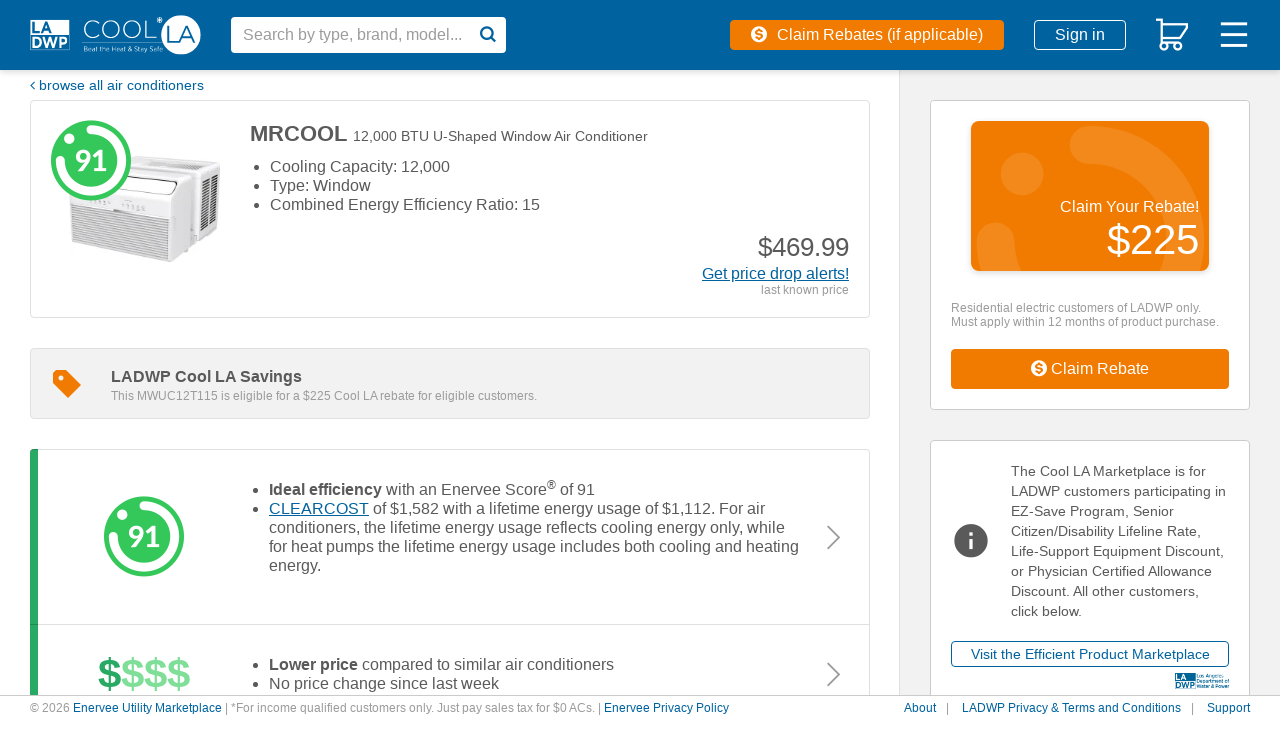

--- FILE ---
content_type: text/html; charset=utf-8
request_url: https://cool-ladwp.enervee.com/air-conditioners/167143495-MRCOOL-MWUC12T115-enervee-score/
body_size: 101001
content:
<!DOCTYPE html>
<html lang="en">

<head>
    <meta http-equiv="X-UA-Compatible" content="IE=edge">
    <meta http-equiv="Content-Type" content="text/html; charset=UTF-8">
    <script nonce="07038041e4d222369a47ca98f94c58502fa322bea9022de342016a1f50b11675" type="text/javascript">
        var baseNode = document.createElement('base');
        baseNode.setAttribute('href', window.location.protocol + '//' + window.location.host + '/');
        document.head.insertBefore(baseNode, document.head.firstChild);
    </script>

    <title>Cool LADWP</title>

    <!-- Google Tag Manager -->
    <script nonce="07038041e4d222369a47ca98f94c58502fa322bea9022de342016a1f50b11675" async
        src="https://www.googletagmanager.com/gtag/js?id=G-0YFEQB1DHD"></script>
    <script nonce="07038041e4d222369a47ca98f94c58502fa322bea9022de342016a1f50b11675">
        window.dataLayer = window.dataLayer || [];
        function gtag() { dataLayer.push(arguments); }
        gtag('js', new Date());
        gtag('config', "G-0YFEQB1DHD", { 'currency': 'USD' });
        gtag('config', "G-YLFDEZY7B4", { 'currency': 'USD' });
    </script>
    <meta name="viewport" content="width=device-width, initial-scale=1">
    <meta name="description" content="">
    <meta name="author" content="">
    <meta name="keywords" content="">
    <meta name="google-site-verification" content="" />
    <meta name="robots" content="noodp,noydir">
    <meta name="facebook-domain-verification" content="" />
    
    <!-- bing validation -->
    <meta name="msvalidate.01" content="1658E40C802B3452C81E2FD722B6BDC7" />
    <!-- Stripe.js -->
    <script nonce="07038041e4d222369a47ca98f94c58502fa322bea9022de342016a1f50b11675" src="https://js.stripe.com/v3/" async></script>

    <!-- open graph -->
    <meta property="og:type" content="" />
    <meta property="og:title" content="" />
    <meta property="og:description" content="" />
    <meta property="og:image" content="" />
    <meta property="og:image:width" content="275">
    <meta property="og:image:height" content="275">

    <!-- promises polyfill -->
    <script nonce="07038041e4d222369a47ca98f94c58502fa322bea9022de342016a1f50b11675"
        src="https://cdn.jsdelivr.net/npm/es6-promise@4/dist/es6-promise.auto.min.js"
        integrity="sha384-BMHKx0/VGjlRtXzV+XV8JpOMXGGlnbJHQkaiKK18nfJtdCholC2z69xw1ynAteJh"
        crossorigin="anonymous"></script>

    <!-- site icon set -->
    <script nonce="07038041e4d222369a47ca98f94c58502fa322bea9022de342016a1f50b11675" src="https://use.fortawesome.com/2147d067.js"></script>

    <!-- category icon set -->
    <script nonce="07038041e4d222369a47ca98f94c58502fa322bea9022de342016a1f50b11675" src="https://use.fortawesome.com/9b0a2261.js"></script>

    <!-- site fonts -->
    

    <!-- minified vendor CSS -->
    <link rel="stylesheet" href="https://webapp.prod.cdn.enervee.com/v3-38-7/css/vendor.min.18a53d76eabe2b29d835.min.css"
        integrity="sha384-jUynn61sXcb0ziEPeQJQzc5HNGdxd0+BkzZXeBpQ9eoqnA2JvxE0U0vsvD0OQncm"
        crossorigin="anonymous"
        >

    <!-- default styles -->
    <link rel="stylesheet" href="https://webapp.prod.cdn.enervee.com/v3-38-7/css/mp2-ladwp-stylesheet.0a246bfa08632f82f66a.min.css"
        integrity="sha384-IAgQLve1jEbCsYqFvVArGlJawT85QE2Dt3VE0J/rhPeZm8bsqMoBlGRILzhIqiGO"
        crossorigin="anonymous"
        >

    <!-- :root variables from site-settings -->
    <style nonce="07038041e4d222369a47ca98f94c58502fa322bea9022de342016a1f50b11675">
        :root {
            /* accent colors */
            --accent-color: #00639f;
            --accent-hover: #0089db;
            --accent-button-text: white;
    
            /* rebate colors */
            --rebate-color: #f17b00;
            --rebate-hover: #fc9d39;
            --rebate-button-text: white;
    
            /* button colors (default) */
            --default-button-color: #00639F;
            --default-button-text: #ffffff;
            --default-button-hover: #00639F;
            --default-button-hover-text: #ffffff;
            --default-button-outlined-color: #00639F;
            --default-button-outlined-text: #ffffff;
    
            /* button colors (colored) */
            --colored-button-color: #00639f;
            --colored-button-text: white;
            --colored-button-hover: #0089db;
            --colored-button-hover-text: white;
            --colored-button-outlined-color: #00639f;
            --colored-button-outlined-text: white;
    
                /* colored "buy" buttons */
                --buy-button-color: #00639f;
                --buy-button-text: white;
                --buy-button-hover: #0089db;
                --buy-button-hover-text: white;
                --buy-button-outlined-color: #00639f;
                --buy-button-outlined-text: white;
    
                /* colored "submit" buttons */
                --submit-button-color: #00639f;
                --submit-button-text: white;
                --submit-button-hover: #0089db;
                --submit-button-hover-text: white;
                --submit-button-outlined-color: #00639f;
                --submit-button-outlined-text: white;
    
                /* colored "review" buttons */
                --review-button-color: #00639f;
                --review-button-text: white;
                --review-button-hover: #0089db;
                --review-button-hover-text: white;
                --review-button-outlined-color: #00639f;
                --review-button-outlined-text: white;
    
    
            /* font family */
            --font-family: arial, helvetica, sans-serif;
    
    
            --banner-background-color: #FFCC06;
            --banner-text-color: #000000;
    
    
            --score-is-ideal-color: #34C759;
    
            --average-price-color: #7FDE97;
    
            --average-rating-color: #34C759;
        
            --one-finance-logo-height: 65px;
            --one-finance-logo-width: 99px;
        }
    </style>
    <!-- favicons -->
    <link rel='apple-touch-icon-precomposed' sizes='57x57' href='https://images.enervee.com/image/upload/icons/favicons/ladwp/apple-touch-icon-57x57.png'><link rel='apple-touch-icon-precomposed' sizes='114x114' href='https://images.enervee.com/image/upload/icons/favicons/ladwp/apple-touch-icon-114x114.png'><link rel='apple-touch-icon-precomposed' sizes='72x72' href='https://images.enervee.com/image/upload/icons/favicons/ladwp/apple-touch-icon-72x72.png'><link rel='apple-touch-icon-precomposed' sizes='144x144' href='https://images.enervee.com/image/upload/icons/favicons/ladwp/apple-touch-icon-144x144.png'><link rel='apple-touch-icon-precomposed' sizes='60x60' href='https://images.enervee.com/image/upload/icons/favicons/ladwp/apple-touch-icon-60x60.png'><link rel='apple-touch-icon-precomposed' sizes='120x120' href='https://images.enervee.com/image/upload/icons/favicons/ladwp/apple-touch-icon-120x120.png'><link rel='apple-touch-icon-precomposed' sizes='76x76' href='https://images.enervee.com/image/upload/icons/favicons/ladwp/apple-touch-icon-76x76.png'><link rel='apple-touch-icon-precomposed' sizes='152x152' href='https://images.enervee.com/image/upload/icons/favicons/ladwp/apple-touch-icon-152x152.png'><link rel='icon' type='image/png' href='https://images.enervee.com/image/upload/icons/favicons/ladwp/favicon-196x196.png' sizes='196x196'><link rel='icon' type='image/png' href='https://images.enervee.com/image/upload/icons/favicons/ladwp/favicon-96x96.png' sizes='96x96'><link rel='icon' type='image/png' href='https://images.enervee.com/image/upload/icons/favicons/ladwp/favicon-32x32.png' sizes='32x32'><link rel='icon' type='image/png' href='https://images.enervee.com/image/upload/icons/favicons/ladwp/favicon-16x16.png' sizes='16x16'><link rel='icon' type='image/png' href='https://images.enervee.com/image/upload/icons/favicons/ladwp/favicon-128.png' sizes='128x128'><meta name='application-name' content='LADWP'/><meta name='msapplication-TileColor' content='#FFFFFF'><meta name='msapplication-TileImage' content='https://images.enervee.com/image/upload/icons/favicons/ladwp/mstile-144x144.png'><meta name='msapplication-square70x70logo' content='https://images.enervee.com/image/upload/icons/favicons/ladwp/mstile-70x70.png'><meta name='msapplication-square150x150logo' content='https://images.enervee.com/image/upload/icons/favicons/ladwp/mstile-150x150.png'><meta name='msapplication-wide310x150logo' content='https://images.enervee.com/image/upload/icons/favicons/ladwp/mstile-310x150.png'><meta name='msapplication-square310x310logo' content='https://images.enervee.com/image/upload/icons/favicons/ladwp/mstile-310x310.png'>


    <!-- HTML5 Shim and Respond.js IE8 support of HTML5 elements and media queries -->
    <!-- WARNING: Respond.js doesn't work if you view the page via file:// -->
    <!--[if lt IE 9]>
            <script src="https://oss.maxcdn.com/libs/html5shiv/3.7.0/html5shiv.js"></script>
            <script src="https://oss.maxcdn.com/libs/respond.js/1.4.2/respond.min.js"></script>
        <![endif]-->

    <script nonce="07038041e4d222369a47ca98f94c58502fa322bea9022de342016a1f50b11675" src="https://webapp.prod.cdn.enervee.com/v3-38-7/libs.f48cfcda07d566c0d3b4.min.js"
        integrity="sha384-Je50LSdVVNQPCaj7E9nvnFkEhqhodrR+6m8MGFwP+yaucGpLDzfdxjQ+RIJRv5hm"
        crossorigin="anonymous"
        >
    </script>


    <script nonce="07038041e4d222369a47ca98f94c58502fa322bea9022de342016a1f50b11675">
        // Configure sentryOnLoad before adding the Loader Script
        window.sentryOnLoad = function () {
            // Check if env contains "uat" or "dev" (case-insensitive) for enhanced monitoring
            const isUatOrDev = 'prod'.toLowerCase().includes('uat') || 'prod'.toLowerCase().includes('dev');
            
            let sentryConfig = {
                environment: 'prod',
                integrations: [],
                // Performance Monitoring
                tracesSampleRate: isUatOrDev ? 0.1 : 0.01, // 10% in UAT/dev, 1% in production
            };

            // Add BrowserTracing if available
            if (Sentry.BrowserTracing) {
                sentryConfig.integrations.push(new Sentry.BrowserTracing());
            }

            // Configure Session Replay if available
            if (Sentry.Replay) {

                // Determine the Replay configuration. We have a default that can be overridden by a setting.
                const defaultReplayConfig = {
                        maskAllInputs: true,
                        maskAllText: false,
                        blockAllMedia: false,
                    };
                const replayConfigFromSettings = {"blockAllMedia":false,"mask":[".payment-shipping-address",".shipping-address"],"maskAllInputs":true,"maskAllText":false};
                const replayConfig = replayConfigFromSettings || defaultReplayConfig;

                // Determine the sample rates for session Replay
                const sessionSampleRateFromSettings = undefined;
                const errorSampleRateFromSettings = undefined;
                
                sentryConfig.integrations.push(
                    new Sentry.Replay(replayConfig)
                );
                sentryConfig.replaysSessionSampleRate = sessionSampleRateFromSettings ?? 0.0; // 0% of sessions by default
                sentryConfig.replaysOnErrorSampleRate = errorSampleRateFromSettings ?? 1.0; // 100% of sessions with errors by default
            }

            Sentry.init(sentryConfig);
        };
    </script>

    <script nonce="07038041e4d222369a47ca98f94c58502fa322bea9022de342016a1f50b11675" src="https://sentry.enervee.com/js-sdk-loader/5987e55e5508429db45e50d89d22ea33.min.js"
        crossorigin="anonymous">
    </script>




    <script nonce="07038041e4d222369a47ca98f94c58502fa322bea9022de342016a1f50b11675" type="text/javascript">
        try {
            sas.setup({ domain: '//www5.smartadserver.com', async: true, renderMode: 1 });
        } catch (e) { }
    </script>


    <script nonce="07038041e4d222369a47ca98f94c58502fa322bea9022de342016a1f50b11675" type="text/javascript" id="hs-script-loader" async defer
        src="https://js.hs-scripts.com/8054381.js"></script>


</head>

<body>

    <div id="wrapper" ng-app="enervee">

        <!-- Autocomplete -->
        <autocomplete></autocomplete>

        <!-- START global modals -->
        <body-type-list></body-type-list>
        <signup-modal></signup-modal>
        <utility-change-confirm-modal></utility-change-confirm-modal>
        <login-modal></login-modal>
        <forgot-password-modal></forgot-password-modal>
        <change-password-modal></change-password-modal>
        <reset-link-modal></reset-link-modal>
        <delete-account-modal></delete-account-modal>
        <more-info-modal></more-info-modal>
        <welcome-modal></welcome-modal>
        <rebates-modal></rebates-modal>
        <project-bid-confirmation></project-bid-confirmation>
        <multi-retailer-warning-modal></multi-retailer-warning-modal>
        <select-fulfillment-partner-modal></select-fulfillment-partner-modal>
        <price-transparency-modal></price-transparency-modal>
        <empower-one-item-warning-modal></empower-one-item-warning-modal>
        <empower-no-bypass-modal></empower-no-bypass-modal>
        <water-heater-warehouse-coverage-modal></water-heater-warehouse-coverage-modal>

        <!-- RRAPI Form -->
        <rebate-application-form></rebate-application-form>

        <cart></cart>
        <!-- END global modals -->

        <!-- START global lead gens -->
        <solar-overlay></solar-overlay>

        <financing-modal></financing-modal>
        <savings-modal></savings-modal>
        <update-zipcode-modal></update-zipcode-modal>
        <shipping-address-modal></shipping-address-modal>
        <empower-voucher-use-modal></empower-voucher-use-modal>


        <!-- END global lead gens -->

        <div class="alert-message alert-bar alert-inline">
            <!-- START user cookies consent notification -->
            <user-consent-alert data-alert-type='cookies' data-alert-size='small'>
            </user-consent-alert>
            <!-- END user cookies consent notification -->
        </div>

        <div class="alert-message alert-bottom">
            <!-- START user data tracking consent notification -->
            <user-consent-alert data-alert-type='user_data_collection' data-alert-size='large'>
            </user-consent-alert>
            <!-- END user data tracking consent notification -->
        </div>

        <!-- SEO Meta Data -->
        

        <enervee-header></enervee-header>

        <!-- START browser warning -->
        <div class="browser-block" id="ie-blocked-warning" data-eid="ie-blocked-warning">
            <div class="browser-block-container" data-hint="browser_not_supported_full">
                <h1>Improve Your Experience</h1><p>You're using a web browser that we don't support. Try one of the supported options below.</p>
                <div class="browser-list">
                    <div class="browser-list-option">
                        <img src="https://images.enervee.com/image/upload/graphics/browser-chrome-logo.jpg" width="60"
                            alt="Google Chrome">
                        <a href="https://www.google.com/chrome">Google Chrome</a>
                    </div>
                    <div class="browser-list-option">
                        <img src="https://images.enervee.com/image/upload/graphics/browser-firefox-logo.jpg" width="60"
                            alt="Mozilla Firefox">
                        <a href="https://www.mozilla.org/firefox/browsers/">Mozilla Firefox</a>
                    </div>
                    <div class="browser-list-option">
                        <img src="https://images.enervee.com/image/upload/graphics/browser-edge-logo.jpg" width="60"
                            alt="Microsoft Edge">
                        <a href="https://www.microsoft.com/edge">Microsoft Edge</a>
                    </div>
                </div>
            </div>
        </div>
        <script nonce="07038041e4d222369a47ca98f94c58502fa322bea9022de342016a1f50b11675">
            // Display browser blocked overlay if user is using an IE browser.
            // IE browsers are the only browser with `document.documentMode`
            if (window.document.documentMode) {
                document.getElementById("ie-blocked-warning").style.display = "block";
            }
        </script>
        <!-- END browser warning -->

        <div class="main-wrapper" ui-view>
            <style nonce="07038041e4d222369a47ca98f94c58502fa322bea9022de342016a1f50b11675">
                @keyframes anim-rotation {
                    from {
                        transform: rotate(0deg);
                    }

                    to {
                        transform: rotate(360deg);
                    }
                }

                .site-spinner-container {
                    width: 40px;
                    height: 40px;
                    overflow: hidden;
                    position: absolute;
                    top: 0;
                    bottom: 0;
                    left: 0;
                    right: 0;
                    margin: auto;
                }

                svg.site-spinner {
                    width: 40px;
                    height: 40px;

                    animation-name: anim-rotation;
                    animation-duration: 1.3s;
                    animation-iteration-count: infinite;
                    animation-timing-function: linear;
                }

                svg.site-spinner path.inner {
                    fill: #E0E0E0;
                }
            </style>
            <div class="site-spinner-container">
                <svg class="site-spinner" xmlns="http://www.w3.org/2000/svg" width="240" height="240"
                    viewBox="0 0 240 240" version="1.1">
                    <path class="inner"
                        d="M202.835 89.368C198.193 76.923 190.826 65.821 181.469 56.778 165.239 41.098 143.025 31.598 118.68 32.013 110.565 32.153 104.094 38.847 104.234 46.962 104.374 55.077 111.063 61.543 119.178 61.409 135.413 61.134 150.228 67.46 161.044 77.914 171.861 88.372 178.69 102.959 178.965 119.189L178.968 119.189C178.979 119.856 178.979 120.526 178.967 121.198 178.833 129.313 185.299 136.002 193.414 136.142 201.529 136.282 208.223 129.811 208.363 121.696 208.557 110.324 206.587 99.417 202.835 89.368L202.835 89.368Z">
                    </path>
                </svg>
            </div>
        </div>

        <global-alerts></global-alerts>

        <enervee-footer></enervee-footer>
    </div>

    <!-- google maps -->
    <script nonce="07038041e4d222369a47ca98f94c58502fa322bea9022de342016a1f50b11675"
        src="https://maps.googleapis.com/maps/api/js?key=AIzaSyA2fblUcWTO0mqB1FNBBGPpAbG4c793-lk&libraries=places"></script>

    <script nonce="07038041e4d222369a47ca98f94c58502fa322bea9022de342016a1f50b11675" src="https://webapp.prod.cdn.enervee.com/v3-38-7/enervee.08d9bb14e80bc6f50330.min.js"
        integrity="sha384-qutxy0LAM2gwmfHQFsRYQbQJI565WQitEbSjYpCNfpjaKFOep9sJF5JXMtzVQm+Q"
        crossorigin="anonymous"
        ></script>

    <script nonce="07038041e4d222369a47ca98f94c58502fa322bea9022de342016a1f50b11675">

        const marketplace_settings = {"solar_bill_upload_settings":{"allowed_extensions":["jpg","jpeg","png","svg","csv","xls","xlsx","pdf"],"error_message":"Unsupported file uploaded"},"home_advisor_placements":{"body":false,"sidebar":false},"min_variation_count_for_dropdown":3,"benefits":[{"text":"Get price drop alerts and product updates sent to your inbox for individual products or entire searches.","image":"guides/generic-ap-price-drops.png","title":"Get notified of price drops"},{"text":"Get all the data you need to make the right choice. We find and update products from different retailers daily.","image":"guides/generic-ap-card.png","title":"Make the most informed decision"},{"text":"Discover how energy-efficient products and appliances are. The closer the Enervee Score is to 100, the more you’ll save.","image":"guides/generic-score.png","title":"Save money and the planet"}],"geoip_key":"Y3GmefbbXOjeA66","angular_app_name":"enervee","first_visit_modals_to_display":[],"known_bot_user_agents":["Mozilla/5.0 (X11; Linux x86_64) AppleWebKit/537.36 (KHTML, like Gecko) Chrome/72.0 Safari/537.36 Ghost Inspector","Mozilla/5.0 (X11; Linux x86_64) AppleWebKit/537.36 (KHTML, like Gecko) Chrome/74.0 Safari/537.36 Ghost Inspector","Mozilla/5.0 (X11; Linux x86_64) AppleWebKit/537.36 (KHTML, like Gecko) Chrome/73.0 Safari/537.36 Ghost Inspector","Mozilla/5.0 (X11; Linux x86_64) AppleWebKit/537.36 (KHTML, like Gecko) Chrome/70.0 Safari/537.36 Ghost Inspector","Mozilla/5.0 (Macintosh; Intel Mac OS X 10_10_1) AppleWebKit/600.2.5 (KHTML, like Gecko) Version/8.0.2 Safari/600.2.5 (Applebot/0.1; +http://www.apple.com/go/applebot)","Mozilla/5.0 (iPhone; CPU iPhone OS 8_1 like Mac OS X) AppleWebKit/600.1.4 (KHTML, like Gecko) Version/8.0 Mobile/12B411 Safari/600.1.4 (compatible; YandexMobileBot/3.0; +http://yandex.com/bots)","Mozilla/5.0 (Unknown; Linux x86_64) AppleWebKit/538.1 (KHTML, like Gecko) Safari/538.1 Daum/4.1","Mozilla/5.0 (iPhone; CPU iPhone OS 11_0 like Mac OS X) AppleWebKit/604.1.34 (KHTML, like Gecko) Version/11.0 Mobile/15A5341f Safari/604.1 (compatible; Centricbot/1.0; centricbot@centricdigital.com)","Mozilla/5.0 (X11; Linux x86_64) AppleWebKit/537.36 (KHTML, like Gecko) HeadlessChrome/71.0.3578.80 Safari/537.36 Prerender (+https://github.com/prerender/prerender)","Mozilla/5.0 (X11; Linux x86_64) AppleWebKit/537.36 (KHTML, like Gecko) HeadlessChrome/71.0.3578.98 Safari/537.36 Prerender (+https://github.com/prerender/prerender)","Mozilla/5.0 (X11; Linux x86_64) AppleWebKit/537.36 (KHTML, like Gecko) Chrome/80.0 Safari/537.36 Ghost Inspector","Mozilla/5.0 (X11; Linux x86_64) AppleWebKit/537.36 (KHTML, like Gecko) Ubuntu Chromium/61.0.3163.100 Chrome/61.0.3163.100 Safari/537.36 PingdomPageSpeed/1.0 (pingbot/2.0; +http://www.pingdom.com/)","Mozilla/5.0 (Linux; Android 7.0;) AppleWebKit/537.36 (KHTML, like Gecko) Mobile Safari/537.36 (compatible; PetalBot;+https://webmaster.petalsearch.com/site/petalbot)","Mozilla/5.0 (iPhone; CPU iPhone OS 16_6 like Mac OS X) AppleWebKit/605.1.15 (KHTML, like Gecko) Version/16.6 Mobile/15E148 Safari/604.1"],"checkout_ga_cookie_name":"_ga","sort_by_options":{"choices":{"relevance":{"asc_des_display_name":"","display_name":"Relevance"},"-energy_score":{"asc_des_display_name":"highest","display_name":"Energy Score"},"energy_score":{"asc_des_display_name":"lowest","display_name":"Energy Score"},"price":{"asc_des_display_name":"lowest","display_name":"Price"},"-price":{"asc_des_display_name":"highest","display_name":"Price"},"-user_reviews":{"asc_des_display_name":"highest","display_name":"User Reviews"},"clear_cost":{"asc_des_display_name":"lowest","display_name":"Clear Cost"},"-clear_cost":{"asc_des_display_name":"highest","display_name":"Clear Cost"}},"default":"relevance"},"google_api_key":"AIzaSyA2fblUcWTO0mqB1FNBBGPpAbG4c793-lk","language_code":"en_US","currency_symbol":"$","low_nox_default_zipcode":"90291","details_sidebar_order":["buy_rebate_tabs","add_to_cart","offers","recommendations","third_party_callouts","ad_1","ad_2","ad_3"],"fav_product_modal_delay":1000,"utility_other_states_popover_auto_show":true,"fort_awesome":"https://use.fortawesome.com/deaddee4.js","details_page_options_swiftype_fields":[{"display_name":"model_year_options","swiftype_field":"model-year","swiftype_group_field":"model_year_group_json"}],"redirects":{"on_rebate_submission":"index"},"browser_not_supported":"<strong>Your current browser gives sub-optimal performance on this site.</strong>\nPlease consider switching to a different browser or updating your current one.\nDiscover your options and more information at\n<a href=\"https://updatemybrowser.org/\" target=\"_blank\">https://updatemybrowser.org/</a>.","privacy_tools_iframe_src":{"submit":"https://privacy-tools.enervee.com/","verify":"https://privacy-tools.enervee.com/verify/","download":"https://privacy-tools.enervee.com/download/"},"iterable_product_properties":["image_url","brand","model_number","enervee_score","quantity","msrp","price","rebate.amount","id"],"google_ads_settings":{"desktop":{"DSK-CAT-AF-S1":{"sizeMapping":[{"minWidth":990,"sizes":[[300,600],[300,250]]},{"minWidth":1,"sizes":[[1,1]]}],"adUnitPath":"/190295306/DSK-CAT-AF-S1"},"DSK-CAT-AF-T1":{"sizeMapping":[{"minWidth":990,"sizes":[[300,50],[728,50],[970,200]]},{"minWidth":1,"sizes":[[1,1]]}],"adUnitPath":"/190295306/DSK-CAT-AF-T1"},"DSK-CAT-BF-C1":{"sizeMapping":[{"minWidth":990,"sizes":[[728,90]]},{"minWidth":1,"sizes":[[1,1]]}],"adUnitPath":"/190295306/DSK-CAT-BF-C1"},"DSK-CAT-BF-C2":{"sizeMapping":[{"minWidth":990,"sizes":[[728,90]]},{"minWidth":1,"sizes":[[1,1]]}],"adUnitPath":"/190295306/DSK-CAT-BF-C2"},"DSK-CAT-BF-C3":{"sizeMapping":[{"minWidth":990,"sizes":[[728,90]]},{"minWidth":1,"sizes":[[1,1]]}],"adUnitPath":"/190295306/DSK-CAT-BF-C3"},"DSK-CAT-BF-C4":{"sizeMapping":[{"minWidth":990,"sizes":[[728,90]]},{"minWidth":1,"sizes":[[1,1]]}],"adUnitPath":"/190295306/DSK-CAT-BF-C4"},"DSK-CAT-BF-C5":{"sizeMapping":[{"minWidth":990,"sizes":[[728,90]]},{"minWidth":1,"sizes":[[1,1]]}],"adUnitPath":"/190295306/DSK-CAT-BF-C5"},"DSK-CAT-BF-S1":{"sizeMapping":[{"minWidth":990,"sizes":[[160,600]]},{"minWidth":1,"sizes":[[1,1]]}],"adUnitPath":"/190295306/DSK-CAT-BF-S1"},"DSK-CAT-BF-S2":{"sizeMapping":[{"minWidth":990,"sizes":[[300,250]]},{"minWidth":1,"sizes":[[1,1]]}],"adUnitPath":"/190295306/DSK-CAT-BF-S2"},"DSK-CAT-BF-S3":{"sizeMapping":[{"minWidth":990,"sizes":[[300,250]]},{"minWidth":1,"sizes":[[1,1]]}],"adUnitPath":"/190295306/DSK-CAT-BF-S3"},"DSK-HP-AF-AD2":{"sizeMapping":[{"minWidth":990,"sizes":[[728,90],[728,50]]},{"minWidth":750,"sizes":[[728,90],[728,50],[468,90]]},{"minWidth":1,"sizes":[[1,1]]}],"adUnitPath":"/190295306/DSK-HP-AF-AD2"},"DSK-PROD-AF-S1":{"sizeMapping":[{"minWidth":990,"sizes":[[300,600],[300,250]]},{"minWidth":1,"sizes":[[1,1]]}],"adUnitPath":"/190295306/DSK-PROD-AF-S1"},"DSK-PROD-AF-S2":{"sizeMapping":[{"minWidth":990,"sizes":[[300,600],[300,250]]},{"minWidth":1,"sizes":[[1,1]]}],"adUnitPath":"/190295306/DSK-PROD-AF-S2"},"DSK-PROD-BF-C2":{"sizeMapping":[{"minWidth":990,"sizes":[[728,90]]},{"minWidth":1,"sizes":[[1,1]]}],"adUnitPath":"/190295306/DSK-PROD-BF-C2"},"DSK-PROD-BF-S4":{"sizeMapping":[{"minWidth":990,"sizes":[[300,600],[300,250]]},{"minWidth":1,"sizes":[[1,1]]}],"adUnitPath":"/190295306/DSK-PROD-BF-S4"},"DSK-PROD-OS-C1":{"sizeMapping":[{"minWidth":990,"sizes":[[728,90]]},{"minWidth":1,"sizes":[[1,1]]}],"adUnitPath":"/190295306/DSK-PROD-OS-C1"},"DSK-LP-AF-C1":{"sizeMapping":[{"minWidth":990,"sizes":[[728,90],[728,50],[300,250]]},{"minWidth":1,"sizes":[[1,1]]}],"adUnitPath":"/190295306/DSK-LP-AF-C1"},"DSK-LP-BF-C2":{"sizeMapping":[{"minWidth":990,"sizes":[[728,90],[728,50],[300,250]]},{"minWidth":1,"sizes":[[1,1]]}],"adUnitPath":"/190295306/DSK-LP-BF-C2"}},"mobile":{"MOB-CAT-BF-C1":{"sizeMapping":[{"minWidth":750,"sizes":[[300,100],[300,50],[300,250],[234,60]]},{"minWidth":490,"sizes":[[468,60],[300,250],[300,100],[320,100],[320,50],[300,50],[234,60]]},{"minWidth":320,"sizes":[[300,250],[300,100],[320,100],[320,50],[300,50],[234,60]]}],"adUnitPath":"/190295306/MOB-CAT-BF-C1"},"MOB-CAT-BF-C2":{"sizeMapping":[{"minWidth":750,"sizes":[[300,100],[300,50],[300,250],[234,60]]},{"minWidth":490,"sizes":[[468,60],[300,250],[300,100],[320,100],[320,50],[300,50],[234,60]]},{"minWidth":320,"sizes":[[300,250],[300,100],[320,100],[320,50],[300,50],[234,60]]}],"adUnitPath":"/190295306/MOB-CAT-BF-C2"},"MOB-CAT-BF-C3":{"sizeMapping":[{"minWidth":750,"sizes":[[300,100],[300,50],[300,250],[234,60]]},{"minWidth":490,"sizes":[[468,60],[300,250],[300,100],[320,100],[320,50],[300,50],[234,60]]},{"minWidth":320,"sizes":[[300,250],[300,100],[320,100],[320,50],[300,50],[234,60]]}],"adUnitPath":"/190295306/MOB-CAT-BF-C3"},"MOB-CAT-BF-C4":{"sizeMapping":[{"minWidth":750,"sizes":[[300,100],[300,50],[300,250],[234,60]]},{"minWidth":490,"sizes":[[468,60],[300,250],[300,100],[320,100],[320,50],[300,50],[234,60]]},{"minWidth":320,"sizes":[[300,250],[300,100],[320,100],[320,50],[300,50],[234,60]]}],"adUnitPath":"/190295306/MOB-CAT-BF-C4"},"MOB-CAT-BF-C5":{"sizeMapping":[{"minWidth":750,"sizes":[[300,100],[300,50],[300,250],[234,60]]},{"minWidth":490,"sizes":[[468,60],[300,250],[300,100],[320,100],[320,50],[300,50],[234,60]]},{"minWidth":320,"sizes":[[300,250],[300,100],[320,100],[320,50],[300,50],[234,60]]}],"adUnitPath":"/190295306/MOB-CAT-BF-C5"},"MOB-HP-BF-AD2":{"sizeMapping":[{"minWidth":750,"sizes":[[300,100],[300,50],[300,250],[234,60]]},{"minWidth":490,"sizes":[[468,60],[300,250],[300,100],[320,100],[320,50],[300,50],[234,60]]},{"minWidth":320,"sizes":[[300,250],[300,100],[320,100],[320,50],[300,50],[234,60]]}],"adUnitPath":"/190295306/MOB-HP-BF-AD2"},"MOB-PROD-BF-C1":{"sizeMapping":[{"minWidth":750,"sizes":[[300,100],[300,50],[300,250],[320,100],[234,60]]},{"minWidth":490,"sizes":[[468,60],[300,250],[300,100],[320,100],[320,50],[300,50],[234,60]]},{"minWidth":320,"sizes":[[300,250],[300,100],[320,100],[320,50],[300,50],[234,60]]}],"adUnitPath":"/190295306/MOB-PROD-BF-C1"},"MOB-PROD-BF-C2":{"sizeMapping":[{"minWidth":750,"sizes":[[300,100],[300,50],[300,250],[234,60]]},{"minWidth":490,"sizes":[[468,60],[300,250],[300,100],[320,100],[320,50],[300,50],[234,60]]},{"minWidth":320,"sizes":[[300,250],[300,100],[320,100],[320,50],[300,50],[234,60]]}],"adUnitPath":"/190295306/MOB-PROD-BF-C2"},"MOB-PROD-BF-C3":{"sizeMapping":[{"minWidth":750,"sizes":[[300,100],[300,50],[300,250],[234,60]]},{"minWidth":490,"sizes":[[468,60],[300,250],[300,100],[320,100],[320,50],[300,50],[234,60]]},{"minWidth":320,"sizes":[[300,250],[300,100],[320,100],[320,50],[300,50],[234,60]]}],"adUnitPath":"/190295306/MOB-PROD-BF-C3"},"MOB-PROD-BF-C4":{"sizeMapping":[{"minWidth":750,"sizes":[[300,100],[300,50],[300,250],[234,60]]},{"minWidth":490,"sizes":[[468,60],[300,250],[300,100],[320,100],[320,50],[300,50],[234,60]]},{"minWidth":320,"sizes":[[300,250],[300,100],[320,100],[320,50],[300,50],[234,60]]}],"adUnitPath":"/190295306/MOB-PROD-BF-C4"},"MOB-LP-AF-C1":{"sizeMapping":[{"minWidth":320,"sizes":[[300,250],[300,100],[320,100],[320,50],[300,50]]}],"adUnitPath":"/190295306/MOB-LP-AF-C1"},"MOB-LP-BF-C2":{"sizeMapping":[{"minWidth":320,"sizes":[[300,250],[300,100],[320,100],[320,50],[300,50]]}],"adUnitPath":"/190295306/MOB-LP-BF-C2"}}},"finance_texts":{"as_low_as":"as low as","footer_term":"*Financing offered through Eco Financing by Enervee for 60 months at 9.02% APR.","learn_more":"Learn More","month":"mo","or":"or","term_length":"for 60 months","terms":"Learn how to pay low monthly        installments for as low as 9.02% APR with <span>Eco Financing by Enervee<sup>&reg;</sup></span>","with":"with"},"best_buy_logo":{"alt":"Best Buy","src":"https://images.enervee.com/image/upload/logos/bestbuy.svg"},"best_buy_return_policy":{"src":"https://www.bestbuy.com/site/help-topics/return-exchange-policy/pcmcat260800050014.c?id=pcmcat260800050014","text":"See return policy."},"one_finance_logo":{"src":"https://images.enervee.com/image/upload/v1710531895/logos/Eco-Financing-Badge.png","alt":"Eco Financing","cloudinary_id":"logos/Enervee-Eco-Financing-Logo-Black.svg","height":"65px","width":"99px"},"one_finance_loan_rate":0.0999,"one_finance_loan_duration":60,"finance_info_text":"60 mo 9.99% APR","lightbulbs_logo":{"alt":"Lightbulbs.com","src":"https://images.enervee.com/image/upload/logos/lightbulbscom-logo"},"best_buy_external_order_link":{"label":"Best Buy Order ID:","link":"https://www.bestbuy.com/profile/ss/guestorderlookup","helper_text":"Use the guest order option to find your order status."},"deliverable_addons":["installation"],"commerce_fulfillment_retailers":{"Lightbulbs.com":{"display_name":"Lightbulbs","logo":{"alt":"Lightbulbs","src":"https://images.enervee.com/image/upload/logos/lightbulbscom-logo.png"},"return_policy":{"src":"https://www.lightbulbs.com/returns","label":"Return Policy","text":"See return policy."},"privacy_policy":{"src":"https://www.lightbulbs.com/privacy-policy","label":"Privacy Policy"},"external_order_link":{"label":"Order ID:"},"hide_shipping_availability":true},"Best Buy":{"display_name":"Best Buy","logo":{"alt":"Best Buy","src":"https://images.enervee.com/image/upload/logos/bestbuy.png"},"return_policy":{"src":"https://www.bestbuy.com/site/help-topics/return-exchange-policy/pcmcat260800050014.c?id=pcmcat260800050014","label":"Return Policy","text":"See return policy."},"privacy_policy":{"text":"See how your data is managed.","src":"https://www.bestbuy.com/site/help-topics/privacy-policy/pcmcat204400050062.c?id=pcmcat204400050062","label":"Privacy Policy"},"support":{"src":"https://www.bestbuy.com/profile/ss/guestorderlookup","label":"Support"},"external_order_link":{"helper_text":"Use the guest order option to find your order status.","label":"Best Buy Order ID:","link":"https://www.bestbuy.com/profile/ss/guestorderlookup"},"reschedule_url":"https://www.bestbuy.com/profile/ss/verification/user-input-verification?vt=a595e753-b4ef-11eb-9100-0e3068751907","hide_shipping_availability":false},"Water Heater Warehouse":{"display_name":"Water Heater Warehouse","logo":{"alt":"Water Heater Warehouse","src":"https://images.enervee.com/image/upload/lppq2rl3fvk7jc37j1wc.png"},"return_policy":{"src":"https://thewaterheaterwarehouse.com/faqs","label":"FAQs","text":"See FAQs."},"privacy_policy":{"src":"https://thewaterheaterwarehouse.com/privacy-policy","label":"Privacy Policy"},"support":{"src":"https://marketplace.socalgas.com/support/","label":"Support"},"external_order_link":{"label":"Order ID:"},"hide_shipping_availability":true,"has_available_for_manual_scheduling":true},"preferred_partners":["lightbulbs.com","Best Buy","Water Heater Warehouse"],"sort_by":"price"},"retailer_partner_info":{"best_buy":{"retail_partner_name":"Best Buy","retail_partner_support_url":"https://www.bestbuy.com/profile/ss/guestorderlookup"}},"ipstack_access_key":"887c5d63cf30467a92694f46a1788dd4","payment_finance_config":{"onefinance":{"sandbox":{},"mode":"live","loan_type":"NA_UNS"},"mock_finance":{"url":"https://enervee-static-checkout-dev.s3.us-west-2.amazonaws.com/payment-test-pages/redirect.html"},"enabled":["onefinance"]},"finance_eligibility_parameters":{"max_financeable_amount":5000,"min_financeable_percentage":1},"finance_partner_info":{"one":{"finance_partner_name":"One","finance_partner_loan_url":"https://www.onefinance.com/","finance_partner_tos_url":"https://www.onefinance.com/policies-and-privacy/","finance_partner_support_url":"https://help.onefinance.com/hc/en-us"}},"lightbulbs_return_policy":{"src":"https://www.lightbulbs.com/returns","text":"See return policy."},"lightbulbs_external_order_link":{"label":"Order ID:"},"payment_option_icons":["mp-cc-amex","mp-cc-discover","mp-cc-mastercard","mp-cc-visa"],"social_media_sharing":{"share_page_slug":"share-product"},"card_security_code_helper":{"alt":"The CVC number (also known as a verification code or security code) is a 3 digit number on the back of your card or a 4 digit number on the front of you card.","cloudinary_id":"graphics/card-security-code.jpg"},"card_acceptance_mark":{"cloudinary_id":"graphics/card-acceptance-mark.jpeg","alt":"We accept Visa, Mastercard, American Express, and Discover."},"html_to_pdf_config":{"canvas_config":{"ignored":{"css_classes":["btn"],"elements":["BUTTON","A"]},"overwrites":{}},"pdf_config":{"letter_size":{"height":792,"width":612},"margins":{"horizontal":10,"vertical":10},"image_format":"jpeg","info":{},"overwrites":{},"overflow_buffer_size":100,"content_style":{"alignment":"center"}}},"chase_hpf_parent_script_url":"https://www.chasepaymentechhostedpay.com/hpf/js/hpfParent.min.js","show_mocked_data":false,"browser_not_supported_full":"<h1>Improve Your Experience</h1><p>You're using a web browser that we don't support. Try one of the supported options below.</p>","sale_discount_retailer_list":["Best Buy"],"finance_modal_details":[{"icon":"mp mp-credit-card","title":"Ding-Free","body":"Applying does not affect your credit score."},{"icon":"mp mp-time","title":"Quick and Easy","body":"Secure a fixed low rate loan in as little as 2 minutes."}],"finance_modal_image":{"cloudinary_id":"graphics/external-site-one-preview","width":"142","alt_text":"One preview"},"segment_write_key":"KODHDxeYiaruylZgBSUq1pH39JU9YIV9","full_logo":"logos/Cool-LA-logo-negative-white.svg","cart_deny_view":{"max_financeable_amount":200,"max_financeable_learn_more_link":"https://www.ecofinancing.com/faq","max_financeable_learn_more_text":"Learn More","max_financeable_message":"Sorry, loans can only be taken out for purchases less than $5,000.","payment_options":[{"key":"credit_card"}],"show_tax":true},"cart_ineligible_view":{"show_tax":true,"payment_options":[{"key":"credit_card"}],"max_financeable_message":"Sorry, loans can only be taken out for purchases less than $5,000.","max_financeable_learn_more_text":"Learn More","max_financeable_learn_more_link":"https://www.ecofinancing.com/faq","max_financeable_amount":"5000","cart_not_financeable_message":"One or more of the products may not qualify for financing"},"cart_approved_view":{"payment_options":[{"key":"credit_card"}],"show_tax":true},"fasttrack_modal_header_info":{"enervee_logo":"https://images.enervee.com/image/upload/h_120/logos/enervee-logo-badge.png","utility_logo":"https://images.enervee.com/image/upload/v1661432768/logos/CoolLA_Email_Logo.png"},"pick_my_solar_api_token":"ace6bfbc38110c9fdfcdf1e7c859a4c7","style_banner_color_set":{"background_color":"#FFCC06","text_color":"#000000"},"fasttrack_excluded_category_codes":["washers","ev-chargers","lightbulbs","power-strips","refrigerators","televisions","thermostats"],"index_hero_slider":{"config":{"autoplaySpeed":5000},"slides":[{"src_mobile":"https://images.enervee.com/image/upload/v1685994436/ads/ladwp/coolLA-window-ac-320x315.png","src_desktop":"https://images.enervee.com/image/upload/v1685994436/ads/ladwp/coolLA-window-ac-900x315.png","description":"Efficient & quiet window AC's ","link":"https://cool-ladwp.enervee.com/air-conditioners/?filters=type%3Dwindow"},{"src_mobile":"https://images.enervee.com/image/upload/v1685994436/ads/ladwp/coolLA-portable-ac-320x315.png","src_desktop":"https://images.enervee.com/image/upload/v1685994436/ads/ladwp/coolLA-portable-ac-900x315.png","description":"Efficient & quiet portable AC's ","link":"https://cool-ladwp.enervee.com/air-conditioners/?filters=type%3Dportable"},{"src_mobile":"https://images.enervee.com/image/upload/v1685994436/ads/ladwp/coolLA-wall-ac-320x315.png","src_desktop":"https://images.enervee.com/image/upload/v1685994436/ads/ladwp/coolLA-wall-ac-900x315.png","description":"Efficient & quiet through the wall AC's ","link":"https://cool-ladwp.enervee.com/air-conditioners/?filters=type%3Dthrough-the-wall"}]},"product_api_base_url":"https://cool-ladwp.enervee.com","index_benefit_boxes":[{"image_url":"https://images.enervee.com/image/upload/v1750449042/graphics/Screenshot_2025-06-20_at_12.50.26_PM.png","title":"Cool LA Rebate","description":"Shop our Marketplace with up to $275 off new cooling units."},{"image_url":"https://images.enervee.com/image/upload/graphics/coolLA-benefit-box-characters.png","hyperlink":"https://cool-ladwp.enervee.com/support/#reamaze%230%23%2Fkb%2Fclaiming-your-rebate-cd9f1f73098adb3e%2Fhow-do-i-know-i-am-eligible-for-cool-la-rebates","title":"Who is eligible?","type":"link","description":"Income-qualified residential electric LADWP customers."},{"description":"A high score means more energy savings and a lower utility bill.","image_url":"https://images.enervee.com/image/upload/graphics/benefit-box-score.svg","title":"Enervee Score"}],"flatpage_context":{"utility_name":"cool-ladwp","privacy_email":"cool.la.privacy@care.enervee.com","privacy_tools_url":"https://cool-ladwp.enervee.com/enervee-privacy-policy/privacy-tools/"},"index_background_image":{"url":"","class":"light"},"is_utility_site":true,"index_product_sections":[{"category_code":"air-conditioners","document_types":["air-conditioners"],"filters":{"air-conditioners":{"purchasable":["yes"],"type":["Window"]}},"ordering":"relevance","per_page":8,"q":"air-conditioners","query":"window","section_order":1,"sort_field":{"air-conditioners":"relevance"},"title":"Most Energy-Efficient Window Air Conditioners","view_all_link_text":"View all most energy-efficient window air conditioners"},{"category_code":"air-conditioners","document_types":["air-conditioners"],"filters":{"air-conditioners":{"purchasable":["yes"],"type":["Portable"]}},"ordering":"relevance","per_page":8,"q":"air-conditioners","query":"portable","section_order":1,"sort_field":{"air-conditioners":"relevance"},"title":"Most Energy-Efficient Portable Air Conditioners","view_all_link_text":"View all most energy-efficient portable air conditioners"},{"category_code":"air-conditioners","document_types":["air-conditioners"],"filters":{"air-conditioners":{"purchasable":["yes"],"type":["Through the Wall"]}},"ordering":"relevance","per_page":8,"q":"air-conditioners","query":"through the wall","section_order":1,"sort_field":{"air-conditioners":"relevance"},"title":"Most Energy-Efficient Through The Wall Air Conditioners","view_all_link_text":"View all most energy-efficient through the wall air conditioners"}],"index_category_list":["air-conditioners","evaporative-cooler"],"enabled_project_types":[{"email_notification":"solar_email_notification_status","required_fields":["project_id","project_password"],"type":"solar"},{"required_fields":["project_id","project_password"],"type":"battery"}],"efficiency_levels":[{"cms_key":"very_low","max":49,"default_text":"least efficient"},{"cms_key":"low","max":75,"default_text":"less efficient"},{"cms_key":"medium","max":90,"default_text":"more efficient"},{"cms_key":"high","max":100,"default_text":"most efficient"}],"cookies_alert_enabled":false,"details_page_maps_image_url":"https://images.enervee.com/image/upload/v1559841102/maps/los_angeles_test.png","details_page_configuration":{"clear_cost_informational_text_html":"","clear_cost_statement":"CLEARCOST shows you what this product may cost you to buy and run. CLEARCOST is worked out by combining the lowest available purchase price for the product that day from retailers shown on Cool LA Marketplace, with the energy costs of using the product over its typical lifetime, with the electricity rate specified, and the typical amount of usage.","online_offers_description_html":"","price_ranking_explanation_html":"","is_energy_cost_saving_statement_product_specific":true,"energy_cost_saving_informational_text_html":"","is_eco_view_enabled":true,"has_price_drops_chart":true,"product_description_enabled":true,"energy_score_statement_html":"<p>The Enervee Score<sup>&reg;</sup> shows you how efficient this product is compared to all the other products in the category. The closer the score is to 100, the more efficient the product.</p>","is_product_reviews_header_product_specific":true,"show_model_number_under_efficiency_section":true,"supplementary_cost":""},"default_utility_lng":"-118.243685","default_utility_lat":"34.052234","default_electricity_rate":13,"default_background_url":"//images.enervee.com/image/upload/stock/mp-kitchen.jpg","default_stylesheet":"mp2-ladwp-stylesheet.css","claim_form_address_types":["Installation"],"style_colored_button_color":{"initial_button_color":"#00639f","initial_text_color":"white","hover_button_color":"#0089db","hover_text_color":"white","outlined_button_color":"#00639f","outlined_text_color":"white"},"style_buy_button_color":true,"style_review_button_color":true,"style_submit_button_color":true,"style_default_button_color":{"initial_button_color":"#00639F","initial_text_color":"#ffffff","hover_button_color":"#00639F","hover_text_color":"#ffffff","outlined_button_color":"#00639F","outlined_text_color":"#ffffff"},"style_font_set":{"base":"arial, helvetica, sans-serif","heading":"","headline":false,"modal":false,"h1":false,"h2":false,"h3":false,"code":""},"site_id":"70","style_accent_color_set":{"initial_color":"#00639f","hover_color":"#0089db","button_text":"white"},"style_rebate_color_set":{"initial_color":"#f17b00","hover_color":"#fc9d39","button_text":"white"},"checkout_approved_redirect_url":"https://www.lightbulbs.com/cart/utility","enabled_features":["expert_reviews","client_specific_mini_header","custom_rebate_statement","sponsored_content","profile_address","low_nox","rebate_submission","segment_analytics","sponsored_product_offers","rebates","tango_rewards","easy_rebate_claim","compliance_disclosures","product_comparison","checkout_enabled","pick_my_solar","score_histogram","qualaroo_enabled","native_ads","credit_card_enabled","new_filters_enabled","store_locator","finance","taxjar","reamaze_support_page","fast_track_with_rrapi","index_hero_slider_enabled","stripe","stripe_authorize_capture","show_multiple_rebate_tags","validation_bypass_frontend"],"active_account_sections":["email","rebates","orders"],"error_page_faq_link":"https://ladwp.enervee.com/support/","title":"Cool LADWP","utility_include_list":[103344],"canonical_url_domain":"https://cool-ladwp.enervee.com","reamaze_faq_config":{"brand":"2326113","account":"ladwpcoolla","support_channel":"Support"},"mobile_logo":"logos/Cool-LA-logo-negative-white.svg","favicons":"<link rel='apple-touch-icon-precomposed' sizes='57x57' href='https://images.enervee.com/image/upload/icons/favicons/ladwp/apple-touch-icon-57x57.png'><link rel='apple-touch-icon-precomposed' sizes='114x114' href='https://images.enervee.com/image/upload/icons/favicons/ladwp/apple-touch-icon-114x114.png'><link rel='apple-touch-icon-precomposed' sizes='72x72' href='https://images.enervee.com/image/upload/icons/favicons/ladwp/apple-touch-icon-72x72.png'><link rel='apple-touch-icon-precomposed' sizes='144x144' href='https://images.enervee.com/image/upload/icons/favicons/ladwp/apple-touch-icon-144x144.png'><link rel='apple-touch-icon-precomposed' sizes='60x60' href='https://images.enervee.com/image/upload/icons/favicons/ladwp/apple-touch-icon-60x60.png'><link rel='apple-touch-icon-precomposed' sizes='120x120' href='https://images.enervee.com/image/upload/icons/favicons/ladwp/apple-touch-icon-120x120.png'><link rel='apple-touch-icon-precomposed' sizes='76x76' href='https://images.enervee.com/image/upload/icons/favicons/ladwp/apple-touch-icon-76x76.png'><link rel='apple-touch-icon-precomposed' sizes='152x152' href='https://images.enervee.com/image/upload/icons/favicons/ladwp/apple-touch-icon-152x152.png'><link rel='icon' type='image/png' href='https://images.enervee.com/image/upload/icons/favicons/ladwp/favicon-196x196.png' sizes='196x196'><link rel='icon' type='image/png' href='https://images.enervee.com/image/upload/icons/favicons/ladwp/favicon-96x96.png' sizes='96x96'><link rel='icon' type='image/png' href='https://images.enervee.com/image/upload/icons/favicons/ladwp/favicon-32x32.png' sizes='32x32'><link rel='icon' type='image/png' href='https://images.enervee.com/image/upload/icons/favicons/ladwp/favicon-16x16.png' sizes='16x16'><link rel='icon' type='image/png' href='https://images.enervee.com/image/upload/icons/favicons/ladwp/favicon-128.png' sizes='128x128'><meta name='application-name' content='LADWP'/><meta name='msapplication-TileColor' content='#FFFFFF'><meta name='msapplication-TileImage' content='https://images.enervee.com/image/upload/icons/favicons/ladwp/mstile-144x144.png'><meta name='msapplication-square70x70logo' content='https://images.enervee.com/image/upload/icons/favicons/ladwp/mstile-70x70.png'><meta name='msapplication-square150x150logo' content='https://images.enervee.com/image/upload/icons/favicons/ladwp/mstile-150x150.png'><meta name='msapplication-wide310x150logo' content='https://images.enervee.com/image/upload/icons/favicons/ladwp/mstile-310x150.png'><meta name='msapplication-square310x310logo' content='https://images.enervee.com/image/upload/icons/favicons/ladwp/mstile-310x310.png'>","default_utility_zip_code":90291,"compact_logo":"logos/Cool-LA-logo-negative-white.svg","cms_base_url":"https://cool-ladwp.cms.enervee.com/api/v2/","retail_affiliates":"['Best Buy']","default_shipping_for_partner":["Lightbulbs.com","Water Heater Warehouse"],"borrower_portal_url":"https://my.ecofinancing.com","addon_types":{"installation":"installation","haulaway":"haulaway"},"skeps_script_url":"https://skeps.pub.prod.kube.enervee.com/application/plugins/sdk/v2/scripts/skeps.js","cart_payment_options":["finance","credit_card"],"supported_order_confirm_error_codes":["no_delivery_times_available","sku_not_found","sku_id_not_displayable","firstnamecontainsspecialchar","invalid_zipcode","item_not_sellable","fulfillment_eligibility_out_of_stock"],"category_landing_pages_info_v2":{"heating,-cooling,-and-water-heating":{"children":[{"code":"air-conditioners","filter":"type=window","image":"https://images.enervee.com/image/upload/v1571136511/products/us/img_2559308523.jpg","name":"-type-window","section":1},{"code":"air-conditioners","filter":"type=portable","image":"https://images.enervee.com/image/upload/v1578383546/products/us/img_1616236353.jpg","name":"-type-portable","section":1},{"code":"air-conditioners","filter":"type=through-the-wall","image":"https://images.enervee.com/image/upload/v1548247865/products/us/img_67692497.jpg","name":"-type-through-the-wall","section":1},{"code":"air-conditioners-ca","filter":"type=through-the-wall","image":"https://images.enervee.com/image/upload/v1548247865/products/us/img_67692497.jpg","name":"-type-through-the-wall","section":1},{"code":"air-conditioners-ca","filter":"type=window","image":"https://images.enervee.com/image/upload/v1571136511/products/us/img_2559308523.jpg","name":"-type-window","section":1},{"code":"electric-water-heaters","filter":"type=through-the-wall","image":"https://images.enervee.com/image/upload/v1530556358/products/us/img_2408091198.jpg","section":2},{"code":"electric-water-heaters","filter":"type=tankless","image":"https://images.enervee.com/image/upload/v1674680687/product-content/img_3737195399.jpg","name":"-tankless","section":2},{"code":"gas-water-heaters","image":"https://images.enervee.com/image/upload/v1501513815/products/us/img_1259006744.jpg","section":2},{"code":"evaporative-cooler","filter":"type=portable","image":"https://images.enervee.com/image/upload/v1541711086/products/us/img_1650282904.jpg","name":"-type-portable","section":3},{"code":"thermostats","image":"https://images.enervee.com/image/upload/v1644416866/product-content/google/Google_Nest_Charcoal_68.png","section":3}],"image":"https://images.enervee.com/image/upload/v1589925289/landing/socalgas/socalgas.png"},"electronics":{"children":[{"code":"televisions","filter":"vertical-resolution=4k-(2160p)","image":"https://images.enervee.com/image/upload/v1573658558/products/us/img_2134846045.jpg","name":"-vertical-resolution-4k","section":1},{"code":"televisions","filter":"min-screen-size=55","image":"https://images.enervee.com/image/upload/v1484175540/products/us/132862934_yteDywKd_enervee_large_500x500_gq57lq.jpg","name":"-min-screen-size-55","section":1},{"code":"televisions","filter":"max-screen-size=55","image":"https://images.enervee.com/image/upload/v1588837578/products/us/img_442282299.jpg","name":"-max-screen-size-55","section":1},{"code":"monitors","filter":"max-screen-size=22","image":"https://images.enervee.com/image/upload/v1492544941/products/us/133033944_P3tLDCYK_enervee_large_2400x1800_doc5yc.jpg","name":"-max-screen-size-22","section":2},{"code":"monitors","filter":"min-screen-size=22","image":"https://images.enervee.com/image/upload/v1492546385/products/us/134307447_JCYAN77E_enervee_large_500x389_g7zlmv.jpg","name":"-min-screen-size-22","section":2}],"image":"https://images.enervee.com/image/upload/q_auto,w_2000,b_black,o_50/landing/parent%20categories/electronics.jpg"},"home-and-office":{"children":[{"code":"air-purifiers","filter":"max-recommended-room-size=700","image":"https://images.enervee.com/image/upload/v1478301225/products/139661432_XAyNd6on_enervee_large_180x500_tqbrzb.jpg","name":"-max-size-700","section":1},{"code":"air-purifiers","filter":"min-recommended-room-size=700","image":"https://images.enervee.com/image/upload/v1492603752/products/us/127793618_CyL6CD3u_enervee_large_118x160_fnqrbz.jpg","name":"-min-size-700","section":1},{"code":"ev-chargers","filter":"min-amperage=33","image":"https://images.enervee.com/image/upload/v1505406085/products/us/img_2614267169.jpg","name":"-min-amperage-33","section":2},{"code":"ev-chargers","filter":"max-amperage=32","image":"https://images.enervee.com/image/upload/v1499889150/products/us/img_2061244188.jpg","name":"-max-amperage-32","section":2},{"code":"lightbulbs","filter":"min-color-temperature=4100","image":"https://images.enervee.com/image/upload/v1593123908/products/us/img_3624576467.jpg","name":"-min-color-temperature-4100","section":3},{"code":"lightbulbs","filter":"max-color-temperature=4100","image":"https://images.enervee.com/image/upload/v1549717707/products/us/img_1457098208.jpg","name":"-max-color-temperature-4100","section":3},{"code":"connected-home","filter":"product-type=smart-plug","image":"https://images.enervee.com/image/upload/v1499889946/products/us/img_1596637350.jpg","name":"-smart-plug","section":4},{"code":"connected-home","filter":"product-type=smart-switch","image":"https://images.enervee.com/image/upload/v1520343822/products/us/img_1612162442.jpg","name":"-smart-switch","section":4},{"code":"power-strips","filter":"min-joule-rating=180","image":"https://images.enervee.com/image/upload/v1658558353/products/us/img_1443451304.jpg","name":"-min-joule-rating-180","section":5},{"code":"power-strips","filter":"max-joule-rating=4380","image":"https://images.enervee.com/image/upload/v1654756432/products/us/img_3872357469.jpg","name":"-max-joule-rating-4380","section":5}],"image":"https://images.enervee.com/image/upload/q_auto,w_2000,b_black,o_50/landing/parent%20categories/office2.jpg"},"heating-and-cooling":{"children":[{"code":"air-conditioners","filter":"type=window","image":"https://images.enervee.com/image/upload/v1571136511/products/us/img_2559308523.jpg","name":"-type-window","section":1},{"code":"air-conditioners","filter":"type=portable","image":"https://images.enervee.com/image/upload/v1578383546/products/us/img_1616236353.jpg","name":"-type-portable","section":1},{"code":"electric-water-heaters","image":"https://images.enervee.com/image/upload/v1530556358/products/us/img_2408091198.jpg","section":2},{"code":"gas-water-heaters","image":"https://images.enervee.com/image/upload/v1501513815/products/us/img_1259006744.jpg","section":2}],"image":"https://images.enervee.com/image/upload/q_auto,w_2000,b_black,o_50/v1589925289/landing/socalgas/socalgas.png"},"kitchen":{"children":[{"code":"dishwashers","filter":"dishwasher-type=built-in","image":"https://images.enervee.com/image/upload/v1482741707/products/test/spin_prod_930274912_rsnohx.jpg","name":"-built-in","section":1},{"code":"dishwashers","filter":"dishwasher-type=countertop","image":"https://images.enervee.com/image/upload/v1588923221/products/us/img_948314949.jpg","name":"-countertop","section":1},{"code":"refrigerators","filter":"type=french-door","image":"https://images.enervee.com/image/upload/v1515693795/products/us/img_3548293499.jpg","name":"-french-door","section":2},{"code":"refrigerators-ca","filter":"type=french-door","image":"https://images.enervee.com/image/upload/v1515693795/products/us/img_3548293499.jpg","name":"-french-door","section":2},{"code":"refrigerators","filter":"type=top-freezer","image":"https://images.enervee.com/image/upload/v1515686850/products/us/img_2179417672.jpg","name":"-top-freezer","section":2},{"code":"refrigerators-ca","filter":"type=top-freezer","image":"https://images.enervee.com/image/upload/v1515686850/products/us/img_2179417672.jpg","name":"-top-freezer","section":2},{"code":"refrigerators","filter":"type=bottom-freezer","image":"https://images.enervee.com/image/upload/v1558030720/products/us/img_1981449670.jpg","name":"-bottom-freezer","section":2},{"code":"refrigerators-ca","filter":"type=bottom-freezer","image":"https://images.enervee.com/image/upload/v1558030720/products/us/img_1981449670.jpg","name":"-bottom-freezer","section":2},{"code":"refrigerators","filter":"type=side-by-side","image":"https://images.enervee.com/image/upload/v1587150254/products/us/img_2076976087.png","name":"-side-by-side","section":2},{"code":"refrigerators-ca","filter":"type=side-by-side","image":"https://images.enervee.com/image/upload/v1587150254/products/us/img_2076976087.png","name":"-side-by-side","section":2},{"code":"freezers","filter":"freezer-type=compact","image":"https://images.enervee.com/image/upload/v1499434598/products/us/img_1965872801.jpg","name":"-compact","section":3},{"code":"freezers","filter":"freezer-type=upright","image":"https://images.enervee.com/image/upload/v1515680496/products/us/img_4252803739.jpg","name":"-upright","section":3},{"code":"cooktops","filter":"cooktop-type=induction-cooktop","image":"https://images.enervee.com/image/upload/v1593212062/products/us/img_3103695032.jpg","name":"-induction-cooktop","section":4},{"code":"cooktops","filter":"cooktop-type=electric-cooktop","image":"https://images.enervee.com/image/upload/v1478836055/products/124207994_EfD8UQJG_enervee_large_300x300_q27mcy.jpg","name":"-electric-cooktop","section":4},{"code":"ranges","filter":"burner-type=radiant","image":"https://images.enervee.com/image/upload/v1541581751/products/img_4265026553.jpg","name":"-burner-type-radiant","section":5}],"image":"https://images.enervee.com/image/upload/q_auto,w_2000,b_black,o_50/landing/parent%20categories/kitchen.jpg"},"laundry":{"children":[{"code":"washers","image":"https://images.enervee.com/image/upload/v1515591618/products/us/img_48610218.jpg"},{"code":"washers-ca","image":"https://images.enervee.com/image/upload/v1515591618/products/us/img_48610218.jpg"},{"code":"dryers","image":"https://images.enervee.com/image/upload/v1575431771/products/us/img_1763311366.jpg"},{"code":"gas-dryers","image":"https://images.enervee.com/image/upload/v1579074109/products/us/img_3110632709.jpg"}],"image":"https://images.enervee.com/image/upload/q_auto,w_2000,b_black,o_50/landing/parent%20categories/laundry.jpg"},"safety-and-preparedness":{"children":[{"code":"portable-power-stations","image":"https://images.enervee.com/image/upload/e_trim:6/c_limit,dpr_1.0,q_auto/f_auto/v1/products/us/img_466756541","section":1},{"code":"portable-generators","filter":"fuel-technology=dual-fuel","image":"https://images.enervee.com/image/upload/e_trim:6/c_limit,dpr_1.0,q_auto/f_auto/v1/products/us/img_2471826748","name":"-dual","section":2},{"code":"portable-generators","filter":"fuel-type=gasoline","image":"https://images.enervee.com/image/upload/e_trim:6/c_limit,dpr_1.0,q_auto/f_auto/v1/products/us/img_2308839299","name":"-gasoline","section":2},{"code":"whole-house-generators","image":"https://images.enervee.com/image/upload/e_trim:6/c_limit,dpr_1.0,q_auto/f_auto/v1/products/us/img_2240647068","section":3}],"image":"https://images.enervee.com/image/upload/q_auto,w_2000,b_black,o_50/safety-and-preparedness.jpg"},"lawn-and-garden":{"children":[{"code":"lawn-mowers","filter":"fuel-type=battery","image":"https://images.enervee.com/image/upload/v1581661481/products/us/img_2518027648.jpg","name":"-battery","section":1},{"code":"lawn-mowers","filter":"fuel-type=corded-electric","image":"https://images.enervee.com/image/upload/v1576220794/products/us/img_1289141067.jpg","name":"-corded-electric","section":1},{"code":"pool-pumps","filter":"motor-design=multi-speed","image":"https://images.enervee.com/image/upload/v1551466443/products/us/img_2754472421.jpg","name":"-multi-speed","section":2},{"code":"pool-pumps","filter":"motor-design=variable-speed","image":"https://images.enervee.com/image/upload/v1551532824/products/us/img_1357604377.jpg","name":"-variable-speed","section":2},{"code":"gas-pool-heaters","filter":"fuel-type=natural-gas","image":"https://images.enervee.com/image/upload/v1578440344/products/us/img_1632301779.jpg","name":"-natural-gas","section":3},{"code":"gas-pool-heaters","filter":"fuel-type=propane","image":"https://images.enervee.com/image/upload/v1579133726/products/us/img_4205018554.jpg","name":"-propane","section":3},{"code":"leaf-blowers","filter":"blower-type=handheld-blower","image":"https://images.enervee.com/image/upload/v1623559766/products/us/img_3250457311.jpg","name":"-handheld-blower","section":4},{"code":"leaf-blowers","filter":"blower-type=handheld-blower-vacuum","image":"https://images.enervee.com/image/upload/v1642145800/products/us/img_729688070.jpg","name":"-handheld-blower-vacuum","section":4},{"code":"pool-heaters","image":"https://images.enervee.com/image/upload/v1579133742/products/us/img_4021158314.jpg","section":5}],"image":"https://images.enervee.com/image/upload/q_auto,w_2000,b_black,o_50/landing/parent%20categories/lawn-and-garden-2.jpg"}},"product_landing_pages":{"cool-la-program":{"page_title":"Cool LA AC Savings","page_description":"Beat the heat and stay cool","page_preview_image":"","hero_title":"Stay cool this summer with a $0* air conditioner!","hero_description":"Receive $225 in instant rebate savings through Cool LA.¹","hero_background_image":"https://images.enervee.com/image/upload/ads/ladwp/coolLA-hero-bg-900x315.png","body_title":"Stay cool and beat the heat this summer","body_description":"\nCool LA is designed to help LADWP customers better manage the impacts of extreme heat caused by climate change, especially older adults, income-qualified families, and those living in underserved communities where hot weather has an especially significant impact. Cool LA includes increased rebates on various types of cooling units to help LADWP customers overcome the health risks associated with extreme heat.","body_image":"https://d15k2d11r6t6rl.cloudfront.net/public/users/Integrators/669d5713-9b6a-46bb-bd7e-c542cff6dd6a/fd1df6e96a5e4f54a2e1b460a5bdfe41/tstat%20group.png","products":[{"product_id":166582074,"quantity":1,"category_code":"air-conditioners","category":"air-conditioners"},{"product_id":167396174,"quantity":1,"category_code":"air-conditioners","category":"air-conditioners"},{"product_id":167036850,"quantity":1,"category_code":"air-conditioners","category":"air-conditioners"}],"product_conditional_text":"after qualifying instant rebates","small_disclaimer_text":"Savings based on qualifying rebates. Limit 2 rebated thermostats per 24 month period. Promo details: 4/7-4/24 (Nest)\n3/1 - 8/30 (ecobee SmartThermostat)\n4/5-5/16 (ecobee3 Lite Smart Thermostat) \n4/4-4/24 (Honeywell)\n1/31-5/1 (Emerson)\n4/4-5/2 ","_internal_cta_button_text":"Add to Cart","_internal_featured_prod_compare":"Need to check product details or other information?","_internal_comparision_cta_button_text":"View Detailed Comparison"}},"product_page_parameters":"email&userId&signupModal&region_id&","chase_data_collection_config":{"url":"https://ssl.kaptcha.com/collect/sdk","merchantId":"300797"},"csp_directives":{"upgrade-insecure-requests":true,"frame-ancestors":["'none'"],"base-uri":["'self'"],"form-action":["'self'"],"worker-src":["blob:"],"object-src":["'none'"],"script-src":["https://www.google.com","https://browser.sentry-cdn.com","https://connect.facebook.net","https://cdn.jsdelivr.net","https://use.fortawesome.com","https://maps.googleapis.com","https://fast.wistia.com","https://cdn.segment.com","https://www.cognitoforms.com","https://static.cognitoforms.com","https://edge.fullstory.com","https://rs.fullstory.com","http://www.googletagmanager.com","https://cl.qualaroo.com","https://www.google-analytics.com","https://analytics.google.com","https://fast.wistia.net","https://api.pickmysolar.com","https://securepubads.g.doubleclick.net","https://assets.solar.com","https://injectable.solar.com","http://js-na1.hs-scripts.com","https://js.hs-analytics.net","https://js.hubspotfeedback.com","https://js.hubspot.com","https://js.hs-scripts.com","https://js.hsleadflows.net","https://js.hs-banner.com","https://js.usemessages.com","https://tst.kaptcha.com","https://ssl.kaptcha.com","https://js.stripe.com/v3/","https://www.chasepaymentechhostedpay-var.com","https://www.chasepaymentechhostedpay.com","https://skeps.pub.dev.kube.enervee.com","https://skeps.pub.prod.kube.enervee.com","http://cdn.conveythis.com","https://www.googletagmanager.com","https://js.hs-scripts.com","https://cdn.reamaze.com","https://push.reamaze.com","https://cdnjs.cloudflare.com","https://js.hsadspixel.net","https://snap.licdn.com","https://js.hsforms.net","https://widget.gleamjs.io","https://app.lendapi.com","https://dashboard.heatmap.com","https://webapp.prod.cdn.enervee.com","https://ads.nextdoor.com","https://www.redditstatic.com","'sha256-6wRdeNJzEHNIsDAMAdKbdVLWIqu8b6+Bs+xVNZqplQw='","'sha256-xTS34vZq5ipExblw08idfHFcdBGh0/NgvJrq1lHRmXM='","'sha256-xZPtE1oROqLpGfYTCs0TFFNG4p8QHxJLwvaVISkbx2I='","'sha256-teysEdlZ/dLFfe/UT0y38QezeO119fe3IDt22H55fZw='","'sha256-pipKyqdNCX81X9YXYuHp9/Ny7vgEpYyou/aNUhi1xwU='"],"style-src":["https://cdn.weglot.com","https://use.fortawesome.com","https://cl.qualaroo.com","https://cdn.reamaze.com","https://api.pickmysolar.com","https://maps.googleapis.com","https://assets.solar.com","http://cdn.conveythis.com","https://maxcdn.bootstrapcdn.com","https://unpkg.com","https://fonts.googleapis.com","https://use.fontawesome.com","https://cdnjs.cloudflare.com","https://webapp.dev.cdn.enervee.com","https://webapp.prod.cdn.enervee.com","https://skeps.pub.prod.kube.enervee.com"],"img-src":["https://cdn.weglot.com","https://images.enervee.com","http://cdn.conveythis.com","https://forms.hsforms.com","https://forms-na1.hsforms.com","https://cdn.reamaze.com","https://reamaze-prod.s3.amazonaws.com","https://www.google.com/pagead/1p-conversion","https://www.googletagmanager.com","https://googleads.g.doubleclick.net","http://google-analytics.com","https://google-analytics.com","https://maps.gstatic.com","https://assets.solar.com","http://www.google-analytics.com","https://analytics.google.com","https://d3vfc40r4nq6xo.cloudfront.net/partner_assets/loader.svg","https://track.hubspot.com","https://perf-na1.hsforms.com","https://px4.ads.linkedin.com","https://px.ads.linkedin.com","https://embed-ssl.wistia.com","https://exceptions.hs-embed-reporting.com","https://fast.wistia.com","https://insight.adsrvr.org","https://ad.doubleclick.net","https://skeps.pub.prod.kube.enervee.com","https://www.facebook.com","https://flask.nextdoor.com","https://alb.reddit.com"]},"style_score_color":"#34C759","style_average_price_color":"#7FDE97","style_average_rating_color":"#34C759","ga4_item_tracking_map":{"id":"item_id","category_name":"item_category","enervee_score":"enervee_score","brand":"item_brand","name":"item_name","category_id":"item_list_id","customer_price":"customer_price","price":"price"},"ga4_key":"G-0YFEQB1DHD","hubspot_events":["begin_checkout","purchase","view_item","view_item_list","add_to_cart","user_verification_approved","started_financing_flow","started_credit_card_flow","failed_financing_flow","failed_credit_card_flow"],"hubspot_embed_script_id":8054381,"ga4_rollup_key":"G-YLFDEZY7B4","stripe_pub_key":"pk_live_rzjtwILEGBGPoCoNVtFhansv","sentry_replay_config":{"blockAllMedia":false,"mask":[".payment-shipping-address",".shipping-address"],"maskAllInputs":true,"maskAllText":false}};
        const marketplace_category_settings = {"11":{"results_filters_swiftype":{"has_active_offer":1,"has_enervee_score":1},"quantity_dropdown_selector":{"add":{"is_enabled":true,"max_value":1,"min_value":1,"default_value":1},"update":{"is_enabled":true,"max_value":1,"min_value":0}},"google_maps_search_term":"Television Retailers"},"12":{"results_filters_swiftype":{"has_active_offer":1,"has_enervee_score":1},"quantity_dropdown_selector":{"add":{"is_enabled":true,"max_value":1,"min_value":1,"default_value":1},"update":{"is_enabled":true,"max_value":1,"min_value":0}}},"14":{"results_filters_swiftype":{"has_active_offer":1,"has_enervee_score":1},"quantity_dropdown_selector":{"add":{"is_enabled":true,"max_value":1,"min_value":1,"default_value":1},"update":{"is_enabled":true,"max_value":1,"min_value":0}}},"15":{"results_filters_swiftype":{"has_active_offer":1,"has_enervee_score":1},"quantity_dropdown_selector":{"add":{"is_enabled":true,"max_value":1,"min_value":1,"default_value":1},"update":{"is_enabled":true,"max_value":1,"min_value":0}}},"16":{"results_filters_swiftype":{"has_active_offer":1,"has_enervee_score":1},"quantity_dropdown_selector":{"add":{"is_enabled":true,"max_value":1,"min_value":1,"default_value":1},"update":{"is_enabled":true,"max_value":1,"min_value":0}}},"17":{"results_filters_swiftype":{"has_active_offer":1,"has_enervee_score":1},"quantity_dropdown_selector":{"add":{"is_enabled":true,"max_value":1,"min_value":1,"default_value":1},"update":{"is_enabled":true,"max_value":1,"min_value":0}}},"18":{"results_filters_swiftype":{"has_active_offer":1,"has_enervee_score":1}},"19":{"results_filters_swiftype":{"has_active_offer":1,"has_enervee_score":1},"quantity_dropdown_selector":{"add":{"is_enabled":true,"max_value":1,"min_value":1,"default_value":1},"update":{"is_enabled":true,"max_value":1,"min_value":0}}},"20":{"results_filters_swiftype":"","quantity_dropdown_selector":{"add":{"default_value":1,"is_enabled":true,"max_value":1,"min_value":1},"update":{"is_enabled":true,"max_value":1,"min_value":0}}},"21":{"results_filters_swiftype":"","quantity_dropdown_selector":{"add":{"is_enabled":true,"max_value":1,"min_value":1,"default_value":1},"update":{"is_enabled":true,"max_value":1,"min_value":0}}},"22":{"quantity_dropdown_selector":{"add":{"is_enabled":true,"max_value":2,"min_value":1,"default_value":1},"update":{"is_enabled":true,"max_value":2,"min_value":0}},"default_filters":[{"categoryCode":"air-conditioners","code":"has_rebate","options":[{"display_name":"With Rebate","is_checked":true,"url_value":"yes"}],"selectedValue":"yes","unselectedValue":"no","urlValue":"has-rebate"}],"third_party_integrations":[{"code":"coolla_eligibility","link":"https://marketplace.ladwp.com/air-conditioners/"}]},"24":{"results_filters_swiftype":{"has_active_offer":1,"has_enervee_score":1},"quantity_dropdown_selector":{"add":{"is_enabled":true,"max_value":1,"min_value":1,"default_value":1},"update":{"is_enabled":true,"max_value":1,"min_value":0}}},"25":{"results_filters_swiftype":{"has_active_offer":1,"has_enervee_score":1},"quantity_dropdown_selector":{"add":{"is_enabled":true,"max_value":1,"min_value":1,"default_value":1},"update":{"is_enabled":true,"max_value":1,"min_value":0}}},"26":{"results_filters_swiftype":{"has_active_offer":1,"has_enervee_score":1}},"27":{"results_filters_swiftype":{"has_active_offer":1,"has_enervee_score":1}},"28":{"results_filters_swiftype":{"has_active_offer":1,"has_enervee_score":1},"quantity_dropdown_selector":{"add":{"is_enabled":true,"max_value":1,"min_value":1,"default_value":1},"update":{"is_enabled":true,"max_value":1,"min_value":0}}},"29":{"results_filters_swiftype":{"has_active_offer":1,"has_enervee_score":1}},"31":{"results_filters_swiftype":{"has_active_offer":1,"has_enervee_score":1}},"32":{"results_filters_swiftype":{"has_active_offer":1,"has_enervee_score":1}},"33":{"results_filters_swiftype":{"has_active_offer":1,"has_enervee_score":1}},"34":{"results_filters_swiftype":{"has_active_offer":1,"has_enervee_score":1}},"35":{"results_filters_swiftype":{"has_active_offer":1,"has_enervee_score":1}},"36":{"results_filters_swiftype":{"has_active_offer":1,"has_enervee_score":1}},"37":{"results_filters_swiftype":{"has_active_offer":1,"has_enervee_score":1},"quantity_dropdown_selector":{"add":{"is_enabled":true,"max_value":1,"min_value":1,"default_value":1},"update":{"is_enabled":true,"max_value":1,"min_value":0}}},"39":{"results_filters_swiftype":{"has_active_offer":1,"has_enervee_score":1}},"40":{"results_filters_swiftype":{"has_active_offer":1,"has_enervee_score":1}},"41":{"results_filters_swiftype":{"has_active_offer":1,"has_enervee_score":1}},"42":{"results_filters_swiftype":{"has_active_offer":1,"has_enervee_score":1}},"49":{"results_filters_swiftype":{"has_active_offer":1,"has_enervee_score":1},"quantity_dropdown_selector":{"add":{"is_enabled":true,"max_value":1,"min_value":1,"default_value":1},"update":{"is_enabled":true,"max_value":1,"min_value":0}}},"54":{"quantity_dropdown_selector":{"add":{"is_enabled":true,"max_value":25,"min_value":1,"default_value":1},"update":{"is_enabled":true,"max_value":25,"min_value":0}}},"58":{"results_filters_swiftype":{"has_active_offer":1,"has_enervee_score":1,"powerfuel_type":"Natural Gas"}},"59":{"results_filters_swiftype":{"has_active_offer":1,"has_enervee_score":1}},"60":{"results_filters_swiftype":{"active_offer_retailers":["!Water Heater Warehouse"],"has_active_offer":1,"has_enervee_score":1},"retail_affiliates":"['Water Heater Warehouse','Genpac']"},"61":{"low_nox_filter":{"value":"yes","name":"low-nox-burner"},"retail_affiliates":"['Water Heater Warehouse']","quantity_dropdown_selector":{"add":{"is_enabled":true,"max_value":1,"min_value":1,"default_value":1},"update":{"is_enabled":true,"max_value":1,"min_value":0}}},"71":{"results_filters_swiftype":{"has_active_offer":1,"has_enervee_score":1}},"77":{"results_filters_swiftype":{"has_active_offer":1,"has_enervee_score":1},"recommended_products_disabled":true},"78":{"results_filters_swiftype":{"has_active_offer":1,"epa_watersense":1},"recommended_products_disabled":true},"79":{"results_filters_swiftype":{"has_active_offer":1,"has_enervee_score":1},"quantity_dropdown_selector":{"add":{"is_enabled":true,"max_value":1,"min_value":1,"default_value":1},"update":{"is_enabled":true,"max_value":1,"min_value":0}}},"80":{"results_filters_swiftype":{"has_active_offer":1}},"91":{"results_filters_swiftype":{"has_active_offer":1},"recommended_products_disabled":true},"92":{"results_filters_swiftype":{"has_active_offer":1,"has_enervee_score":1},"quantity_dropdown_selector":{"add":{"is_enabled":true,"max_value":1,"min_value":1,"default_value":1},"update":{"is_enabled":true,"max_value":1,"min_value":0}}},"93":{"results_filters_swiftype":{"has_active_offer":1,"has_enervee_score":1}},"94":{"results_filters_swiftype":{"is_root":"1","programmable":"Yes","has_active_offer":1,"has_enervee_score":1},"display_score":true,"quantity_dropdown_selector":{"add":{"is_enabled":true,"max_value":10,"min_value":1,"default_value":1},"update":{"is_enabled":true,"max_value":10,"min_value":0}},"retail_affiliates":"['lightbulbs.com']"},"95":{"results_filters_swiftype":{"has_active_offer":1,"has_enervee_score":1}},"96":{"quantity_dropdown_selector":{"add":{"default_value":1,"is_enabled":true,"max_value":25,"min_value":1},"update":{"is_enabled":true,"max_value":25,"min_value":0}}},"98":{"results_filters_swiftype":{"has_active_offer":1,"usage_type":["Security & Safety","Energy & Climate Control","Lighting & Power","Connectivity & Control"]},"quantity_dropdown_selector":{"add":{"is_enabled":true,"max_value":1,"min_value":1,"default_value":1},"update":{"is_enabled":true,"max_value":1,"min_value":0}}},"99":{"product_filters_swiftype":{"has_active_offer":1,"has_enervee_score":1,"energy_star_11_evse":"1"},"quantity_dropdown_selector":{"add":{"is_enabled":true,"max_value":1,"min_value":1,"default_value":1},"update":{"is_enabled":true,"max_value":1,"min_value":0}}},"125":{"recommended_products_disabled":true},"126":{"quantity_dropdown_selector":{"add":{"is_enabled":true,"max_value":1,"min_value":1,"default_value":1},"update":{"is_enabled":true,"max_value":1,"min_value":0}},"third_party_integrations":["pick_my_solar"],"results_filters_swiftype":{"has_active_offer":1},"retail_affiliates":"['Best Buy']"},"127":{"results_filters_swiftype":{"has_active_offer":1,"has_enervee_score":1}},"130":{"results_filters_swiftype":{"has_active_offer":1}},"131":{"quantity_dropdown_selector":{"add":{"is_enabled":true,"max_value":1,"min_value":1,"default_value":1},"update":{"is_enabled":true,"max_value":1,"min_value":0}}},"132":{"results_filters_swiftype":{"has_active_offer":1},"quantity_dropdown_selector":{"add":{"is_enabled":true,"max_value":1,"min_value":1,"default_value":1},"update":{"is_enabled":true,"max_value":1,"min_value":0}}},"137":{"results_filters_swiftype":{"has_active_offer":1,"has_enervee_score":1}},"138":{"results_filters_swiftype":{"has_active_offer":1,"has_enervee_score":1}},"139":{"recommended_products_disabled":true},"141":{"quantity_dropdown_selector":{"add":{"is_enabled":true,"max_value":1,"min_value":1,"default_value":1},"update":{"is_enabled":true,"max_value":1,"min_value":0}}},"142":{"quantity_dropdown_selector":{"add":{"is_enabled":true,"max_value":1,"min_value":1,"default_value":1},"update":{"is_enabled":true,"max_value":1,"min_value":0}}},"143":{"quantity_dropdown_selector":{"add":{"is_enabled":true,"max_value":1,"min_value":1,"default_value":1},"update":{"is_enabled":true,"max_value":1,"min_value":0}}},"144":{"quantity_dropdown_selector":{"add":{"is_enabled":true,"max_value":1,"min_value":1,"default_value":1},"update":{"is_enabled":true,"max_value":1,"min_value":0}}},"145":{"quantity_dropdown_selector":{"add":{"is_enabled":true,"max_value":1,"min_value":1,"default_value":1},"update":{"is_enabled":true,"max_value":1,"min_value":0}}},"146":{"recommended_products_disabled":true},"148":{"results_filters_swiftype":{"has_active_offer":1,"has_enervee_score":1}},"149":{"results_filters_swiftype":{"has_active_offer":1,"has_enervee_score":1}},"150":{"results_filters_swiftype":{"has_active_offer":1,"has_enervee_score":1}},"152":{"results_filters_swiftype":{"has_active_offer":1,"has_enervee_score":1}},"155":{"results_filters_swiftype":{"has_active_offer":"1","has_enervee_score":"1"}},"163":{"results_filters_swiftype":{"has_active_offer":1,"has_enervee_score":1}},"164":{"results_filters_swiftype":{"has_active_offer":1}},"175":{"results_filters_swiftype":{"has_active_offer":1}}};
        const category_facets = {"air-conditioners":{"totalResultCount":657,"facets":{"all":{"enervee_score":{"display_name":"Enervee Score","hide_title":null,"hide_bar_below":null,"buckets":100,"url_value":"enervee-score","units":"","input_type":"range","is_top_bar":true,"seq":1,"values":[{"count":657,"min_value":0,"max_value":94,"faceted_values":{"73.0":80,"66.0":57,"90.0":49,"64.0":37,"91.0":35,"70.0":19,"74.0":16,"32.0":15,"40.0":15,"68.0":15,"78.0":15,"36.0":14,"41.0":14,"38.0":13,"63.0":13,"45.0":12,"62.0":12,"71.0":12,"35.0":11,"56.0":11,"34.0":10,"44.0":10,"57.0":10,"72.0":10,"43.0":9,"55.0":9,"69.0":9,"59.0":8,"67.0":8,"37.0":7,"47.0":7,"76.0":7,"33.0":6,"51.0":6,"60.0":6,"65.0":6,"58.0":5,"79.0":5,"82.0":5,"87.0":5,"0.0":4,"42.0":4,"46.0":4,"48.0":4,"83.0":4,"85.0":4,"52.0":3,"61.0":3,"80.0":3,"11.0":2,"53.0":2,"54.0":2,"39.0":1,"49.0":1,"77.0":1,"84.0":1,"94.0":1}}],"showInRefineResults":true,"isMobileOpen":false,"isDesktopOpen":true,"code":"enervee_score"},"energy_star_42_room_air_conditioner":{"display_name":"Energy Star 4.2","hide_title":null,"hide_bar_below":null,"buckets":1,"url_value":"energy-star-42-room-air-conditioner","units":"","input_type":"checkboxes","is_top_bar":false,"seq":16,"values":[{"count":144,"display_name":"1","url_value":"1"}],"showInRefineResults":true,"isMobileOpen":false,"isDesktopOpen":true,"code":"energy_star_42_room_air_conditioner"},"active_offer_retailers":{"display_name":"Sold By","hide_title":null,"hide_bar_below":null,"buckets":30,"url_value":"active-offer-retailers","units":"","input_type":"textbox_dropdown","is_top_bar":false,"seq":99,"values":[{"count":360,"display_name":"Walmart","url_value":"walmart"},{"count":341,"display_name":"Amazon","url_value":"amazon"},{"count":241,"display_name":"The Home Depot","url_value":"the-home-depot"},{"count":173,"display_name":"Lowe's","url_value":"lowe's"},{"count":152,"display_name":"Best Buy","url_value":"best-buy"},{"count":138,"display_name":"AJ Madison","url_value":"aj-madison"},{"count":91,"display_name":"Homery","url_value":"homery"},{"count":53,"display_name":"Ferguson Home","url_value":"ferguson-home"},{"count":49,"display_name":"Abt","url_value":"abt"},{"count":28,"display_name":"Target","url_value":"target"},{"count":17,"display_name":"BrandsMart USA","url_value":"brandsmart-usa"}],"showInRefineResults":true,"isMobileOpen":false,"isDesktopOpen":true,"code":"active_offer_retailers"},"cabinet_width":{"display_name":"Cabinet Width","hide_title":null,"hide_bar_below":null,"buckets":5,"url_value":"cabinet-width","units":"in","input_type":"range","is_top_bar":false,"seq":12,"values":[{"count":31,"min_value":16.5,"max_value":26}],"showInRefineResults":true,"isMobileOpen":false,"isDesktopOpen":true,"code":"cabinet_width"},"air_conditioner_title_20_qualified":{"display_name":"Title 20","hide_title":null,"hide_bar_below":null,"buckets":1,"url_value":"air-conditioner-title-20-qualified","units":"","input_type":"checkboxes","is_top_bar":false,"seq":7,"values":[{"count":218,"display_name":"1","url_value":"1"}],"showInRefineResults":true,"isMobileOpen":false,"isDesktopOpen":true,"code":"air_conditioner_title_20_qualified"},"wi_fi_enabled":{"display_name":"Wi-Fi Enabled","hide_title":null,"hide_bar_below":null,"buckets":2,"url_value":"wi-fi-enabled","units":"","input_type":"checkboxes","is_top_bar":false,"seq":14,"values":[{"count":292,"display_name":"No","url_value":"no"},{"count":217,"display_name":"Yes","url_value":"yes"}],"showInRefineResults":true,"isMobileOpen":false,"isDesktopOpen":true,"code":"wi_fi_enabled"},"cabinet_height":{"display_name":"Cabinet Height","hide_title":null,"hide_bar_below":null,"buckets":5,"url_value":"cabinet-height","units":"in","input_type":"range","is_top_bar":false,"seq":11,"values":[{"count":16,"min_value":12,"max_value":35.5}],"showInRefineResults":true,"isMobileOpen":false,"isDesktopOpen":true,"code":"cabinet_height"},"has_rebate":{"display_name":"With Rebate","hide_title":null,"hide_bar_below":null,"buckets":1,"url_value":"has-rebate","units":"","input_type":"checkboxes","is_top_bar":true,"seq":2,"values":[{"count":277,"display_name":"Yes","url_value":"yes"}],"showInRefineResults":true,"isMobileOpen":false,"isDesktopOpen":true,"code":"has_rebate"},"cooling_capacity":{"display_name":"Cooling Capacity","hide_title":null,"hide_bar_below":null,"buckets":5,"url_value":"cooling-capacity","units":"btu/hr","input_type":"range","is_top_bar":false,"seq":8,"values":[{"count":657,"min_value":1000,"max_value":35000}],"showInRefineResults":true,"isMobileOpen":false,"isDesktopOpen":true,"code":"cooling_capacity"},"weight":{"display_name":"Weight","hide_title":null,"hide_bar_below":null,"buckets":5,"url_value":"weight","units":"lbs","input_type":"range","is_top_bar":false,"seq":13,"values":[{"count":618,"min_value":16,"max_value":246}],"showInRefineResults":true,"isMobileOpen":false,"isDesktopOpen":true,"code":"weight"},"purchasable":{"display_name":"Direct Purchase","hide_title":null,"hide_bar_below":null,"buckets":2,"url_value":"purchasable","units":"","input_type":"checkboxes","is_top_bar":true,"seq":2,"values":[{"count":150,"display_name":"Yes","url_value":"yes"}],"showInRefineResults":true,"isMobileOpen":false,"isDesktopOpen":true,"code":"purchasable"},"energy_star_50_room_air_conditioner":{"display_name":"Energy Star 5.0","hide_title":null,"hide_bar_below":null,"buckets":1,"url_value":"energy-star-50-room-air-conditioner","units":"","input_type":"checkboxes","is_top_bar":false,"seq":15,"values":[{"count":92,"display_name":"1","url_value":"1"}],"showInRefineResults":true,"isMobileOpen":false,"isDesktopOpen":true,"code":"energy_star_50_room_air_conditioner"},"coverage_sq_ft":{"display_name":"Coverage","hide_title":null,"hide_bar_below":null,"buckets":5,"url_value":"coverage-sq-ft","units":"Sq Ft","input_type":"range","is_top_bar":false,"seq":9,"values":[{"count":573,"min_value":100,"max_value":2500}],"showInRefineResults":true,"isMobileOpen":false,"isDesktopOpen":true,"code":"coverage_sq_ft"},"brand":{"display_name":"Brand Name","hide_title":null,"hide_bar_below":null,"buckets":50,"url_value":"brand","units":"","input_type":"textbox_dropdown","is_top_bar":false,"seq":6,"description":"Please note that brands are sorted by those with the highest count of products available.","values":[{"count":78,"display_name":"Friedrich","url_value":"friedrich"},{"count":74,"display_name":"LG","url_value":"lg"},{"count":70,"display_name":"GE","url_value":"ge"},{"count":52,"display_name":"Frigidaire","url_value":"frigidaire"},{"count":49,"display_name":"Keystone","url_value":"keystone"},{"count":30,"display_name":"Midea","url_value":"midea"},{"count":24,"display_name":"Gymax","url_value":"gymax"},{"count":24,"display_name":"TCL","url_value":"tcl"},{"count":22,"display_name":"Black & Decker","url_value":"black-&-decker"},{"count":21,"display_name":"Hisense","url_value":"hisense"},{"count":20,"display_name":"GE Appliances","url_value":"ge-appliances"},{"count":18,"display_name":"Whirlpool","url_value":"whirlpool"},{"count":17,"display_name":"Whynter","url_value":"whynter"},{"count":16,"display_name":"Amana","url_value":"amana"},{"count":13,"display_name":"Costway","url_value":"costway"},{"count":11,"display_name":"Arctic Wind","url_value":"arctic-wind"},{"count":10,"display_name":"Commercial Cool","url_value":"commercial-cool"},{"count":9,"display_name":"Honeywell","url_value":"honeywell"},{"count":8,"display_name":"Danby","url_value":"danby"},{"count":6,"display_name":"DuraSTAR","url_value":"durastar"},{"count":6,"display_name":"Impecca","url_value":"impecca"},{"count":6,"display_name":"Perfect Aire","url_value":"perfect-aire"},{"count":6,"display_name":"SereneLife","url_value":"serenelife"},{"count":5,"display_name":"Coby Electronics","url_value":"coby-electronics"},{"count":5,"display_name":"Freonic","url_value":"freonic"},{"count":5,"display_name":"Sunpentown International","url_value":"sunpentown-international"},{"count":5,"display_name":"Windmill","url_value":"windmill"},{"count":4,"display_name":"Aeric","url_value":"aeric"},{"count":4,"display_name":"GE Profile","url_value":"ge-profile"},{"count":4,"display_name":"Westinghouse","url_value":"westinghouse"},{"count":3,"display_name":"Della","url_value":"della"},{"count":3,"display_name":"Emerson","url_value":"emerson"},{"count":3,"display_name":"Frigidaire Gallery","url_value":"frigidaire-gallery"},{"count":3,"display_name":"Soleus","url_value":"soleus"},{"count":3,"display_name":"Toshiba","url_value":"toshiba"},{"count":2,"display_name":"Dreo","url_value":"dreo"},{"count":2,"display_name":"Haier","url_value":"haier"},{"count":2,"display_name":"Insignia","url_value":"insignia"},{"count":2,"display_name":"Ivation","url_value":"ivation"},{"count":2,"display_name":"Vissani","url_value":"vissani"},{"count":1,"display_name":"AireMax","url_value":"airemax"},{"count":1,"display_name":"AuxAC","url_value":"auxac"},{"count":1,"display_name":"EcoFlow","url_value":"ecoflow"},{"count":1,"display_name":"Equator","url_value":"equator"},{"count":1,"display_name":"Equator Advanced Appliances","url_value":"equator-advanced-appliances"},{"count":1,"display_name":"JHS","url_value":"jhs"},{"count":1,"display_name":"NewAir","url_value":"newair"},{"count":1,"display_name":"RCA","url_value":"rca"},{"count":1,"display_name":"Royal Sovereign","url_value":"royal-sovereign"},{"count":1,"display_name":"Westpointe","url_value":"westpointe"}],"showInRefineResults":true,"isMobileOpen":false,"isDesktopOpen":true,"code":"brand"},"heat_pump":{"display_name":"Heat Pump","hide_title":null,"hide_bar_below":null,"buckets":2,"url_value":"heat-pump","units":"","input_type":"checkboxes","is_top_bar":false,"seq":7,"values":[{"count":437,"display_name":"No","url_value":"no"},{"count":79,"display_name":"Yes","url_value":"yes"}],"showInRefineResults":true,"isMobileOpen":false,"isDesktopOpen":true,"code":"heat_pump"},"type":{"display_name":"Type","hide_title":null,"hide_bar_below":null,"buckets":6,"url_value":"type","units":"","input_type":"dropdown_checkboxes","is_top_bar":false,"seq":5,"values":[{"count":356,"display_name":"Window","url_value":"window"},{"count":186,"display_name":"Portable","url_value":"portable"},{"count":115,"display_name":"Through the Wall","url_value":"through-the-wall"}],"showInRefineResults":true,"isMobileOpen":false,"isDesktopOpen":true,"code":"type"},"refrigerant_with_gwp":{"display_name":"Lower Impact on Global Warming","hide_title":null,"hide_bar_below":null,"buckets":1,"url_value":"refrigerant-with-gwp","units":"","input_type":"checkboxes","is_top_bar":false,"seq":17,"values":[{"count":128,"display_name":"Yes","url_value":"yes"}],"showInRefineResults":true,"isMobileOpen":false,"isDesktopOpen":true,"code":"refrigerant_with_gwp"},"cabinet_depth":{"display_name":"Cabinet Depth","hide_title":null,"hide_bar_below":null,"buckets":5,"url_value":"cabinet-depth","units":"in","input_type":"range","is_top_bar":false,"seq":10,"values":[{"count":29,"min_value":15.4,"max_value":30.7}],"showInRefineResults":true,"isMobileOpen":false,"isDesktopOpen":true,"code":"cabinet_depth"},"price":{"display_name":"Price","hide_title":null,"hide_bar_below":null,"buckets":5,"url_value":"price","units":"","input_type":"range","is_top_bar":false,"seq":4,"values":[{"min_value":129.99,"max_value":3499}],"showInRefineResults":true,"isMobileOpen":false,"isDesktopOpen":true,"code":"price"}},"top":{"enervee_score":{"display_name":"Enervee Score","hide_title":null,"hide_bar_below":null,"buckets":100,"url_value":"enervee-score","units":"","input_type":"range","is_top_bar":true,"seq":1,"values":[{"count":657,"min_value":0,"max_value":94,"faceted_values":{"73.0":80,"66.0":57,"90.0":49,"64.0":37,"91.0":35,"70.0":19,"74.0":16,"32.0":15,"40.0":15,"68.0":15,"78.0":15,"36.0":14,"41.0":14,"38.0":13,"63.0":13,"45.0":12,"62.0":12,"71.0":12,"35.0":11,"56.0":11,"34.0":10,"44.0":10,"57.0":10,"72.0":10,"43.0":9,"55.0":9,"69.0":9,"59.0":8,"67.0":8,"37.0":7,"47.0":7,"76.0":7,"33.0":6,"51.0":6,"60.0":6,"65.0":6,"58.0":5,"79.0":5,"82.0":5,"87.0":5,"0.0":4,"42.0":4,"46.0":4,"48.0":4,"83.0":4,"85.0":4,"52.0":3,"61.0":3,"80.0":3,"11.0":2,"53.0":2,"54.0":2,"39.0":1,"49.0":1,"77.0":1,"84.0":1,"94.0":1}}],"showInRefineResults":true,"isMobileOpen":false,"isDesktopOpen":true,"code":"enervee_score"},"has_rebate":{"display_name":"With Rebate","hide_title":null,"hide_bar_below":null,"buckets":1,"url_value":"has-rebate","units":"","input_type":"checkboxes","is_top_bar":true,"seq":2,"values":[{"count":277,"display_name":"Yes","url_value":"yes"}],"showInRefineResults":true,"isMobileOpen":false,"isDesktopOpen":true,"code":"has_rebate"},"purchasable":{"display_name":"Direct Purchase","hide_title":null,"hide_bar_below":null,"buckets":2,"url_value":"purchasable","units":"","input_type":"checkboxes","is_top_bar":true,"seq":2,"values":[{"count":150,"display_name":"Yes","url_value":"yes"}],"showInRefineResults":true,"isMobileOpen":false,"isDesktopOpen":true,"code":"purchasable"}}}},"evaporative-cooler":{"totalResultCount":183,"facets":{"all":{"timer":{"display_name":"Timer","hide_title":null,"hide_bar_below":null,"buckets":5,"url_value":"timer","units":"","input_type":"checkboxes","is_top_bar":false,"seq":9,"values":[{"count":17,"display_name":"No","url_value":"no"}],"showInRefineResults":true,"isMobileOpen":false,"isDesktopOpen":true,"code":"timer"},"active_offer_retailers":{"display_name":"Sold By","hide_title":null,"hide_bar_below":null,"buckets":30,"url_value":"active-offer-retailers","units":"","input_type":"textbox_dropdown","is_top_bar":false,"seq":99,"values":[{"count":130,"display_name":"The Home Depot","url_value":"the-home-depot"},{"count":64,"display_name":"Lowe's","url_value":"lowe's"},{"count":54,"display_name":"Amazon","url_value":"amazon"},{"count":50,"display_name":"Walmart","url_value":"walmart"},{"count":1,"display_name":"Best Buy","url_value":"best-buy"}],"showInRefineResults":true,"isMobileOpen":false,"isDesktopOpen":true,"code":"active_offer_retailers"},"remote_control":{"display_name":"Remote Control","hide_title":null,"hide_bar_below":null,"buckets":5,"url_value":"remote-control","units":"","input_type":"checkboxes","is_top_bar":false,"seq":11,"values":[{"count":21,"display_name":"No","url_value":"no"},{"count":10,"display_name":"Yes","url_value":"yes"}],"showInRefineResults":true,"isMobileOpen":false,"isDesktopOpen":true,"code":"remote_control"},"water_tank_capacity":{"display_name":"Water Tank Capacity","hide_title":null,"hide_bar_below":null,"buckets":5,"url_value":"water-tank-capacity","units":"liters","input_type":"range","is_top_bar":false,"seq":8,"values":[{"count":24,"min_value":6,"max_value":121}],"showInRefineResults":true,"isMobileOpen":false,"isDesktopOpen":true,"code":"water_tank_capacity"},"cooling_zone":{"display_name":"Cooling Zone","hide_title":null,"hide_bar_below":null,"buckets":5,"url_value":"cooling-zone","units":"sq. ft.","input_type":"range","is_top_bar":false,"seq":7,"values":[{"count":34,"min_value":250,"max_value":2400}],"showInRefineResults":true,"isMobileOpen":false,"isDesktopOpen":true,"code":"cooling_zone"},"brand":{"display_name":"Brand Name","hide_title":null,"hide_bar_below":null,"buckets":35,"url_value":"brand","units":"","input_type":"textbox_dropdown","is_top_bar":false,"seq":5,"values":[{"count":44,"display_name":"Hessaire","url_value":"hessaire"},{"count":14,"display_name":"VEVOR","url_value":"vevor"},{"count":13,"display_name":"Costway","url_value":"costway"},{"count":10,"display_name":"Bonaire Durango","url_value":"bonaire-durango"},{"count":9,"display_name":"Champion Cooler","url_value":"champion-cooler"},{"count":8,"display_name":"Portacool","url_value":"portacool"},{"count":8,"display_name":"SPT","url_value":"spt"},{"count":7,"display_name":"Dial Manufacturing","url_value":"dial-manufacturing"},{"count":6,"display_name":"Essick Air","url_value":"essick-air"},{"count":6,"display_name":"GZMR","url_value":"gzmr"},{"count":6,"display_name":"Mastercool","url_value":"mastercool"},{"count":5,"display_name":"Big Ass Fans","url_value":"big-ass-fans"},{"count":5,"display_name":"EdenDirect","url_value":"edendirect"},{"count":4,"display_name":"SLIMKOOL","url_value":"slimkool"},{"count":4,"display_name":"waykar","url_value":"waykar"},{"count":3,"display_name":"Arctic Air","url_value":"arctic-air"},{"count":3,"display_name":"Cambridge","url_value":"cambridge"},{"count":3,"display_name":"Champion","url_value":"champion"},{"count":3,"display_name":"Cool Boss","url_value":"cool-boss"},{"count":3,"display_name":"Evapolar","url_value":"evapolar"},{"count":3,"display_name":"MRCOOL","url_value":"mrcool"},{"count":2,"display_name":"Goodman","url_value":"goodman"},{"count":2,"display_name":"KOOLKUBE","url_value":"koolkube"},{"count":2,"display_name":"NewAir","url_value":"newair"},{"count":2,"display_name":"Outopee","url_value":"outopee"},{"count":1,"display_name":"Brisa","url_value":"brisa"},{"count":1,"display_name":"Century","url_value":"century"},{"count":1,"display_name":"Dayton","url_value":"dayton"},{"count":1,"display_name":"Elexnux","url_value":"elexnux"},{"count":1,"display_name":"Honeywell","url_value":"honeywell"},{"count":1,"display_name":"Maxx Chill","url_value":"maxx-chill"},{"count":1,"display_name":"Nordic Hygge","url_value":"nordic-hygge"},{"count":1,"display_name":"Winado","url_value":"winado"}],"showInRefineResults":true,"isMobileOpen":false,"isDesktopOpen":true,"code":"brand"},"type":{"display_name":"Product Type","hide_title":null,"hide_bar_below":null,"buckets":5,"url_value":"type","units":"","input_type":"dropdown_checkboxes","is_top_bar":false,"seq":4,"values":[{"count":17,"display_name":"Ducted","url_value":"ducted"},{"count":11,"display_name":"Window","url_value":"window"},{"count":5,"display_name":"Portable","url_value":"portable"},{"count":1,"display_name":"Downdraft","url_value":"downdraft"},{"count":1,"display_name":"Sidedraft","url_value":"sidedraft"}],"showInRefineResults":true,"isMobileOpen":false,"isDesktopOpen":true,"code":"type"},"indoor_outdoor_use":{"display_name":"Type of Usage","hide_title":null,"hide_bar_below":null,"buckets":5,"url_value":"indoor-outdoor-use","units":"","input_type":"dropdown_checkboxes","is_top_bar":false,"seq":6,"values":[{"count":21,"display_name":"Outdoor","url_value":"outdoor"},{"count":7,"display_name":"Indoor and Outdoor","url_value":"indoor-and-outdoor"},{"count":5,"display_name":"Indoor","url_value":"indoor"},{"count":1,"display_name":"Indoor and outdoor","url_value":"indoor-and-outdoor"},{"count":1,"display_name":"Indoor/Outdoor","url_value":"indoor/outdoor"}],"showInRefineResults":true,"isMobileOpen":false,"isDesktopOpen":true,"code":"indoor_outdoor_use"},"ionizer":{"display_name":"Ionizer","hide_title":null,"hide_bar_below":null,"buckets":5,"url_value":"ionizer","units":"","input_type":"checkboxes","is_top_bar":false,"seq":10,"values":[{"count":17,"display_name":"No","url_value":"no"}],"showInRefineResults":true,"isMobileOpen":false,"isDesktopOpen":true,"code":"ionizer"},"price":{"display_name":"Price","hide_title":null,"hide_bar_below":null,"buckets":5,"url_value":"price","units":"","input_type":"range","is_top_bar":false,"seq":3,"values":[{"count":183,"min_value":93.98,"max_value":6161.71}],"showInRefineResults":true,"isMobileOpen":false,"isDesktopOpen":true,"code":"price"}},"top":{}}}};
        window.server_referrer = "";

        // Add pixels data to marketplace_settings (script content will be populated separately to avoid conflicts)
        marketplace_settings.pixels = {
            header_tags: [],
            footer_tags: [],
            order_confirmation_tags: []
        };

        (function (angular) {
            'use strict';
            const enervee_app = angular.module(marketplace_settings.angular_app_name);

            enervee_app.constant("SETTINGS", {
                languageCode: marketplace_settings.language_code,
                currencySign: marketplace_settings.currency_symbol,
                passwordMinLength: 12,
                autocompleteMinLength: 3,
                siteId: marketplace_settings.site_id,
                marketplaceDomain: marketplace_settings.site_domain,
                loggedInRequiredStates: ['account', 'fav-products', 'my-searches', 'email-settings', 'my-rebates', 'my-orders', 'my-projects'],
                utilitySlug: 'coolla',
                utilityId: marketplace_settings.utility_include_list ? marketplace_settings.utility_include_list[0] : '',
                defaultUtilityRate: marketplace_settings.utility_rate,
                debug: 'true',
                commerceDebugger: 'false',
                cspNonce: '07038041e4d222369a47ca98f94c58502fa322bea9022de342016a1f50b11675',

                googleApiKey: marketplace_settings.google_api_key,

                gasPoweredCategories: marketplace_settings.gas_powered_categories,
            });

            enervee_app.constant("SENTRY_ENV", 'prod');

            enervee_app.constant("SITESETTINGS", marketplace_settings);
            enervee_app.constant("CATEGORYSETTINGS", marketplace_category_settings);
            enervee_app.constant("WITH_CREDENTIALS", { withCredentials: true });
            enervee_app.constant("WITHOUT_CREDENTIALS", { withCredentials: false });
            enervee_app.constant("CATEGORY_FACETS", category_facets);

            const consumersApp = angular.module('enervee_utils.consumers');

            consumersApp.constant("PRODUCT_API_BASE_URL", marketplace_settings.product_api_base_url);
            consumersApp.constant("REBATE_API_BASE_URL", marketplace_settings.rebate_api_base_url || marketplace_settings.product_api_base_url);
            consumersApp.constant("USER_API_BASE_URL", marketplace_settings.user_api_mapping || marketplace_settings.product_api_base_url);

        })(angular);
    </script>

    <!-- Header pixels (execute immediately) -->
    <!-- Order confirmation pixels (execute on order summary pages only) -->

    <script nonce="07038041e4d222369a47ca98f94c58502fa322bea9022de342016a1f50b11675">
        if (typeof marketplace_settings !== 'undefined' && marketplace_settings.pixels) {
            marketplace_settings.pixels.header_tags = [];
            marketplace_settings.pixels.footer_tags = [];
            marketplace_settings.pixels.order_confirmation_tags = [];
        }
    </script>

    <div id="screen-size-trigger">
        <div class="visible-xs" data-screen-size="xs"></div>
        <div class="visible-sm" data-screen-size="sm"></div>
        <div class="visible-md" data-screen-size="md"></div>
        <div class="visible-lg" data-screen-size="lg"></div>
    </div>
</body>

</html>

--- FILE ---
content_type: image/svg+xml
request_url: https://images.enervee.com/image/upload/icons/credit-card.svg
body_size: 591
content:
<svg width="100px" height="100px" viewBox="0 0 100 100" version="1.1" xmlns="http://www.w3.org/2000/svg" xmlns:xlink="http://www.w3.org/1999/xlink">
    <g id="Page-1" stroke="none" stroke-width="1" fill="none" fill-rule="evenodd">
        <path d="M15.0507743,16.0061141 C18.4913229,12.4462385 24.1665416,12.3478217 27.7251482,15.7895971 C31.2865657,19.2313726 31.3821365,24.908615 27.9415879,28.4684906 C24.5010393,32.0283662 18.8258207,32.126783 15.2672141,28.6850075 C11.7086074,25.243232 11.6102257,19.5659897 15.0507743,16.0061141 L15.0507743,16.0061141 Z" id="Path" fill-opacity="0.1" fill="#FFFFFF"></path>
        <path d="M2.33540383,50.7472382 C2.25950783,46.3466021 5.76758942,42.7164287 10.1667462,42.6433191 C14.565903,42.5673976 18.194856,46.0766589 18.267941,50.477295 C18.4169221,59.2813791 22.1189601,67.1912765 27.9854395,72.8600832 C33.8491079,78.5288898 41.8772177,81.9622296 50.6783422,81.8103865 C59.4794668,81.6613554 67.3867052,77.9580725 73.0536062,72.0924323 C78.7233182,66.2267921 82.1526928,58.1959826 82.0037118,49.3918985 C81.8547308,40.5878143 78.1526928,32.677917 72.2862134,27.0091103 C66.4225449,21.3403037 58.3944352,17.9069639 49.5933106,18.055995 C45.1941538,18.1319166 41.5652008,14.6226553 41.4921158,10.2220192 C41.4162198,5.82138306 44.9243014,2.19120975 49.3234582,2.11810014 C62.5209286,1.89314749 74.5630932,7.04175116 83.3614068,15.547773 C92.1569095,24.0537949 97.711372,35.9172351 97.936249,49.1191434 C98.161126,62.3238637 93.0142531,74.3700778 84.5110906,83.1685381 C76.0079281,91.9698104 64.148476,97.5261407 50.9481947,97.7510933 C37.7507243,97.976046 25.7085596,92.8274423 16.910246,84.3214204 C8.11474337,75.8153986 2.56028085,63.9519584 2.33540383,50.7472382 L2.33540383,50.7472382 Z" id="Path" fill-opacity="0.1" fill="#FFFFFF"></path>
    </g>
</svg>